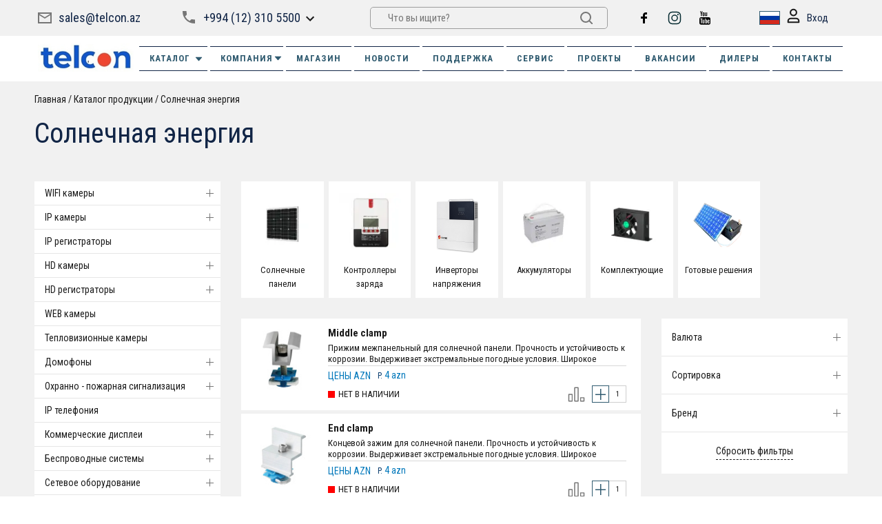

--- FILE ---
content_type: text/html; charset=UTF-8
request_url: https://dahua.az/catalog/__55/
body_size: 39347
content:
<!DOCTYPE html>
<html lang="ru">
<head>
	<meta http-equiv="Content-Type" content="text/html; charset=UTF-8" />
<meta name="robots" content="index, follow" />
<meta name="keywords" content="солнечная энергия, заказать солнечная энергия, almaq солнечная энергия, солнечная энергия tapmaq, купить солнечная энергия, приобрести солнечная энергия, заказать в Баку солнечная энергия, заказать в Азербайджане солнечная энергия, солнечная энергия от дистрибьютора" />
<meta name="description" content="Интернет магазин Telcon MMC, в разделе солнечная энергия представлен огромный выбор оборудования. Мы являемся официальными дистрибьюторами Dahua Technology, ITK, Eldes в Азербайджане." />
<script data-skip-moving="true">(function(w, d) {var v = w.frameCacheVars = {"CACHE_MODE":"HTMLCACHE","storageBlocks":[],"dynamicBlocks":{"FKauiI":"e1dfe8f280b4","LkGdQn":"394fb746a960","3SWgvp":"c652aa13e994","XEVOpk":"a9e45288e2c6","g8taYv":"96e8e61b4a30","rIpOz9":"7ab92c750d32","T0kNhm":"0eb2fa0b5b6d"},"AUTO_UPDATE":true,"AUTO_UPDATE_TTL":120,"version":2};var inv = false;if (v.AUTO_UPDATE === false){if (v.AUTO_UPDATE_TTL && v.AUTO_UPDATE_TTL > 0){var lm = Date.parse(d.lastModified);if (!isNaN(lm)){var td = new Date().getTime();if ((lm + v.AUTO_UPDATE_TTL * 1000) >= td){w.frameRequestStart = false;w.preventAutoUpdate = true;return;}inv = true;}}else{w.frameRequestStart = false;w.preventAutoUpdate = true;return;}}var r = w.XMLHttpRequest ? new XMLHttpRequest() : (w.ActiveXObject ? new w.ActiveXObject("Microsoft.XMLHTTP") : null);if (!r) { return; }w.frameRequestStart = true;var m = v.CACHE_MODE; var l = w.location; var x = new Date().getTime();var q = "?bxrand=" + x + (l.search.length > 0 ? "&" + l.search.substring(1) : "");var u = l.protocol + "//" + l.host + l.pathname + q;r.open("GET", u, true);r.setRequestHeader("BX-ACTION-TYPE", "get_dynamic");r.setRequestHeader("X-Bitrix-Composite", "get_dynamic");r.setRequestHeader("BX-CACHE-MODE", m);r.setRequestHeader("BX-CACHE-BLOCKS", v.dynamicBlocks ? JSON.stringify(v.dynamicBlocks) : "");if (inv){r.setRequestHeader("BX-INVALIDATE-CACHE", "Y");}try { r.setRequestHeader("BX-REF", d.referrer || "");} catch(e) {}if (m === "APPCACHE"){r.setRequestHeader("BX-APPCACHE-PARAMS", JSON.stringify(v.PARAMS));r.setRequestHeader("BX-APPCACHE-URL", v.PAGE_URL ? v.PAGE_URL : "");}r.onreadystatechange = function() {if (r.readyState != 4) { return; }var a = r.getResponseHeader("BX-RAND");var b = w.BX && w.BX.frameCache ? w.BX.frameCache : false;if (a != x || !((r.status >= 200 && r.status < 300) || r.status === 304 || r.status === 1223 || r.status === 0)){var f = {error:true, reason:a!=x?"bad_rand":"bad_status", url:u, xhr:r, status:r.status};if (w.BX && w.BX.ready && b){BX.ready(function() {setTimeout(function(){BX.onCustomEvent("onFrameDataRequestFail", [f]);}, 0);});}w.frameRequestFail = f;return;}if (b){b.onFrameDataReceived(r.responseText);if (!w.frameUpdateInvoked){b.update(false);}w.frameUpdateInvoked = true;}else{w.frameDataString = r.responseText;}};r.send();var p = w.performance;if (p && p.addEventListener && p.getEntries && p.setResourceTimingBufferSize){var e = 'resourcetimingbufferfull';var h = function() {if (w.BX && w.BX.frameCache && w.BX.frameCache.frameDataInserted){p.removeEventListener(e, h);}else {p.setResourceTimingBufferSize(p.getEntries().length + 50);}};p.addEventListener(e, h);}})(window, document);</script>
<script data-skip-moving="true">(function(w, d, n) {var cl = "bx-core";var ht = d.documentElement;var htc = ht ? ht.className : undefined;if (htc === undefined || htc.indexOf(cl) !== -1){return;}var ua = n.userAgent;if (/(iPad;)|(iPhone;)/i.test(ua)){cl += " bx-ios";}else if (/Windows/i.test(ua)){cl += ' bx-win';}else if (/Macintosh/i.test(ua)){cl += " bx-mac";}else if (/Linux/i.test(ua) && !/Android/i.test(ua)){cl += " bx-linux";}else if (/Android/i.test(ua)){cl += " bx-android";}cl += (/(ipad|iphone|android|mobile|touch)/i.test(ua) ? " bx-touch" : " bx-no-touch");cl += w.devicePixelRatio && w.devicePixelRatio >= 2? " bx-retina": " bx-no-retina";if (/AppleWebKit/.test(ua)){cl += " bx-chrome";}else if (/Opera/.test(ua)){cl += " bx-opera";}else if (/Firefox/.test(ua)){cl += " bx-firefox";}ht.className = htc ? htc + " " + cl : cl;})(window, document, navigator);</script>


<link href="/bitrix/js/ui/design-tokens/dist/ui.design-tokens.css?173226618126358" type="text/css"  rel="stylesheet" />
<link href="/bitrix/js/ui/fonts/opensans/ui.font.opensans.css?16812121172555" type="text/css"  rel="stylesheet" />
<link href="/bitrix/js/main/popup/dist/main.popup.bundle.css?174088480029852" type="text/css"  rel="stylesheet" />
<link href="/bitrix/cache/css/s1/new/page_9c6594d76d6ffb4f7231e59eb7058fc4/page_9c6594d76d6ffb4f7231e59eb7058fc4_v1.css?174902732936859" type="text/css"  rel="stylesheet" />
<link href="/bitrix/cache/css/s1/new/template_bc48066c743cc0ecc6c04a9263e079c4/template_bc48066c743cc0ecc6c04a9263e079c4_v1.css?1749027183206278" type="text/css"  data-template-style="true" rel="stylesheet" />







<!-- dev2fun module opengraph -->
<meta property="og:title" content="Солнечная энергия"/>
<meta property="og:description" content="Интернет магазин Telcon MMC, в разделе солнечная энергия представлен огромный выбор оборудования. Мы являемся официальными дистрибьюторами Dahua Technology, ITK..."/>
<meta property="og:url" content="https://dahua.az/catalog/__55/"/>
<meta property="og:type" content="website"/>
<meta property="og:site_name" content="camera.az"/>
<meta property="og:image" content="https://dahua.az/upload/iblock/826/iniokysgaphplwpwhwnhshrfx366e4it/sunenergysolar.png"/>
<meta property="og:image:type" content="image/png"/>
<meta property="og:image:width" content="510"/>
<meta property="og:image:height" content="510"/>
<!-- /dev2fun module opengraph -->



	<title>Солнечная энергия</title>
	<meta name="description" content="">
	<meta http-equiv="X-UA-Compatible" content="IE=edge">
	<meta name="viewport" content="width=device-width, initial-scale=1, maximum-scale=1">

	<link rel="shortcut icon" href="/favicon.ico" type="image/x-icon">

	    <link rel="canonical" href="https://camera.az/catalog/__55/"/>
	<link rel="preconnect" href="https://fonts.googleapis.com">
	<link rel="preconnect" href="https://fonts.gstatic.com" crossorigin>
	<link href="https://fonts.googleapis.com/css2?family=Roboto+Condensed:wght@300;400;700&display=swap" rel="stylesheet">
	
	<script  data-skip-moving="true">
	const googleTranslateConfig = {
		lang: "ru",
		langFirstVisit: '',
		domain: "dahua.az"
	};
	</script>

				<!-- Google Tag Manager -->
<!-- End Google Tag Manager -->

<!-- Yandex.Metrika counter -->
<noscript><div><img src="https://mc.yandex.ru/watch/96404065" style="position:absolute; left:-9999px;" alt="" /></div></noscript>
<!-- /Yandex.Metrika counter --> 

<!-- Google tag (gtag.js) -->    

<!-- Google tag (gtag.js) -->
<link rel="alternate" hreflang="ru-AZ" href="https://dahua.az/catalog/__55/" />
<link rel="alternate" hreflang="az-AZ" href="https://dahua.az/az/catalog/__55/" />
</head>

<body data-img-webp="true">

<!-- Google Tag Manager (noscript) -->
<noscript><iframe src="https://www.googletagmanager.com/ns.html?id=GTM-MHM9GHFC"
height="0" width="0" style="display:none;visibility:hidden"></iframe></noscript>
<!-- End Google Tag Manager (noscript) -->


  <div class="main-container">
    <div class="right-float">


<div class="basket_header_js">
<div id="bxdynamic_FKauiI_start" style="display:none"></div>
<a href="#basket" class="icon popup-btn" style="display:none;">
	<div class="icon-inner">
	  <div class="count">0</div>
	  <svg width="20" height="20" viewBox="0 0 20 20" fill="none" xmlns="http://www.w3.org/2000/svg">
		<path
		  d="M1 0C0.447715 0 0 0.447715 0 1C0 1.55228 0.447715 2 1 2L1 0ZM3.5 1L4.47014 0.757464C4.35885 0.312297 3.95887 0 3.5 0V1ZM17 15C17.5523 15 18 14.5523 18 14C18 13.4477 17.5523 13 17 13V15ZM19 3L19.9701 3.24254C20.0448 2.94379 19.9777 2.6273 19.7882 2.38459C19.5987 2.14187 19.3079 2 19 2V3ZM17 11V12C17.4589 12 17.8589 11.6877 17.9701 11.2425L17 11ZM1 2H3.5V0H1L1 2ZM2.52986 1.24254L3.02986 3.24254L4.97014 2.75746L4.47014 0.757464L2.52986 1.24254ZM3.02986 3.24254L5.02986 11.2425L6.97014 10.7575L4.97014 2.75746L3.02986 3.24254ZM6 10H5.5V12H6V10ZM5.5 15H17V13H5.5V15ZM3 12.5C3 13.8807 4.11929 15 5.5 15V13C5.22386 13 5 12.7761 5 12.5H3ZM5.5 10C4.11929 10 3 11.1193 3 12.5H5C5 12.2239 5.22386 12 5.5 12V10ZM4 4H19V2H4V4ZM18.0299 2.75746L16.0299 10.7575L17.9701 11.2425L19.9701 3.24254L18.0299 2.75746ZM17 10H6V12H17V10ZM16 18V20C17.1046 20 18 19.1046 18 18H16ZM16 18H14C14 19.1046 14.8954 20 16 20V18ZM16 18V16C14.8954 16 14 16.8954 14 18H16ZM16 18H18C18 16.8954 17.1046 16 16 16V18ZM6 18V20C7.10457 20 8 19.1046 8 18H6ZM6 18H4C4 19.1046 4.89543 20 6 20V18ZM6 18V16C4.89543 16 4 16.8954 4 18H6ZM6 18H8C8 16.8954 7.10457 16 6 16V18Z"
		  fill="#1A1A1A" />
	  </svg>
	</div>
  </a>

<div id="bxdynamic_FKauiI_end" style="display:none"></div></div>
		<a href="/catalog/compare/" class="icon compare_list" style="display:none;">
									<div class="icon-inner">
			  <div class="count count_compare">0</div>
			  <svg width="22" height="20" viewBox="0 0 22 20" fill="none" xmlns="http://www.w3.org/2000/svg">
				<rect x="0.999512" y="10" width="4.44446" height="9.00015" stroke="#1A1A1A" stroke-width="2"
				  stroke-linecap="round" stroke-linejoin="round" />
				<rect x="8.77686" y="0.999847" width="4.44446" height="18.0003" stroke="#1A1A1A" stroke-width="2"
				  stroke-linecap="round" stroke-linejoin="round" />
				<rect x="16.5557" y="14.5001" width="4.44446" height="4.50007" stroke="#1A1A1A" stroke-width="2"
				  stroke-linecap="round" stroke-linejoin="round" />
			  </svg>
			</div>
		</a>

		    </div>
    <a href="" class="to-top">
      <svg width="16" height="21" viewBox="0 0 16 21" fill="none" xmlns="http://www.w3.org/2000/svg">
        <path
          d="M8.70711 0.292892C8.31658 -0.0976315 7.68342 -0.0976314 7.29289 0.292892L0.928932 6.65685C0.538407 7.04738 0.538407 7.68054 0.928932 8.07107C1.31946 8.46159 1.95262 8.46159 2.34315 8.07107L8 2.41421L13.6569 8.07107C14.0474 8.46159 14.6805 8.46159 15.0711 8.07107C15.4616 7.68054 15.4616 7.04738 15.0711 6.65685L8.70711 0.292892ZM9 21L9 1L7 1L7 21L9 21Z"
          fill="#1A1A1A" />
      </svg>
    </a>
	

    <header class="main-header">
      <div class="wrapper wrapper-top">
        <div class="inner">

          <div class="left-block left-block-mob">
            <a href="#" class="toggle-mnu"><span></span></a>
			<a href="http://camera.az"><img width="150" alt="TelconNewLogo.jpg" src="/upload/medialibrary/480/374e1w3sahuy60lyed85zvmtyixmgrsx/TelconNewLogo.jpg" height="42" title="TelconNewLogo.jpg"></a><br>
          </div>


<div class="email-block-header">
<a href="mailto:sales@telcon.az" class="mail">sales@telcon.az</a>
</div>


						<div class="phone-block phone-block-header">
				<a href="tel:+994 (12) 310 5500" class="phone-trigger">+994 (12) 310 5500</a>
								<div class="phone-info">
											<a href="tel:+994 (99) 310 5500" class="phone">+994 (99) 310 5500</a><br>
											<a href="tel:+994 (99) 310 5500" class="phone">+994 (99) 310 5500</a> (WhatsApp)<br>
											<a href="tel:+994 (55) 900 8274" class="phone">+994 (55) 900 8274</a> (Сервис)<br>
											<a href="tel:+994 (55) 900 8272" class="phone">+994 (55) 900 8272</a> (Склад)<br>
									</div>
							</div>
			

			<div class="search-block">
			<form class="search-block__form" action="/search/">
		<input type="text" name="q" class="search-block__input" placeholder="Что вы ищите?" />
		<input name="s" type="submit" class="search-block__btn">
	</form>
			</div>



<div class="social-info-header">
 <a href="https://www.facebook.com/profile.php?id=61578851493878" target="_blank" class="social_h soc_facebook"><img src="/bitrix/templates/new/img/facebook.svg"></a> <a href="https://www.instagram.com/telcon.llc/" target="_blank" class="social_h soc_instagram"><img src="/bitrix/templates/new/img/instagram.svg"></a> <a href="https://www.youtube.com/user/00293694" target="_blank" class="social_h soc_youtube"><img src="/bitrix/templates/new/img/youtube.svg"></a><br>
</div>
 <br>


          <div class="right-info">
            <div class="lang-block">


							<div class="current_languige_language">
<img src="/bitrix/templates/new/google/images/lang/ru.webp?1681110280" alt="ru" >
	</div>
			<div class="language">
			<a href=""><img src="/bitrix/templates/new/google/images/lang/ru.webp?1681110280" alt="ru" class="language__img"></a>
			<a href="/az/catalog/__55/"><img src="/bitrix/templates/new/google/images/lang/az.webp?1681110280" alt="az" class="language__img"></a>
		</div>

            </div>
            <a href="" class="search-mobile">
              <div class="icon">
                <svg width="20" height="20" viewBox="0 0 20 20" fill="none" xmlns="http://www.w3.org/2000/svg">
                  <path
                    d="M13.7071 12.2929C13.3166 11.9024 12.6834 11.9024 12.2929 12.2929C11.9024 12.6834 11.9024 13.3166 12.2929 13.7071L13.7071 12.2929ZM18.2929 19.7071C18.6834 20.0976 19.3166 20.0976 19.7071 19.7071C20.0976 19.3166 20.0976 18.6834 19.7071 18.2929L18.2929 19.7071ZM8 14C4.68629 14 2 11.3137 2 8H0C0 12.4183 3.58172 16 8 16V14ZM14 8C14 11.3137 11.3137 14 8 14V16C12.4183 16 16 12.4183 16 8H14ZM8 2C11.3137 2 14 4.68629 14 8H16C16 3.58172 12.4183 0 8 0V2ZM8 0C3.58172 0 0 3.58172 0 8H2C2 4.68629 4.68629 2 8 2V0ZM12.2929 13.7071L18.2929 19.7071L19.7071 18.2929L13.7071 12.2929L12.2929 13.7071Z"
                    fill="#1a1a1a" />
                </svg>
              </div>
              <div class="icon-close">
                <svg width="14" height="14" viewBox="0 0 14 14" fill="none" xmlns="http://www.w3.org/2000/svg">
                  <path
                    d="M14 1.41L12.59 0L7 5.59L1.41 0L0 1.41L5.59 7L0 12.59L1.41 14L7 8.41L12.59 14L14 12.59L8.41 7L14 1.41Z"
                    fill="#D60D16" />
                </svg>
              </div>
            </a>


			            <a href="#login" class="login-link popup-btn">
              <div class="icon">
                <svg width="19" height="22" viewBox="0 0 19 22" fill="none" xmlns="http://www.w3.org/2000/svg">
                  <path fill-rule="evenodd" clip-rule="evenodd"
                    d="M6.07202 6.10391C6.07202 4.26745 7.59083 2.75 9.5001 2.75C11.4094 2.75 12.9282 4.26745 12.9282 6.10391C12.9282 7.94037 11.4094 9.45783 9.5001 9.45783C7.59083 9.45783 6.07202 7.94037 6.07202 6.10391ZM9.5001 0.75C6.51824 0.75 4.07202 3.13117 4.07202 6.10391C4.07202 9.07666 6.51824 11.4578 9.5001 11.4578C12.482 11.4578 14.9282 9.07666 14.9282 6.10391C14.9282 3.13117 12.482 0.75 9.5001 0.75ZM2.75098 18.44C2.75098 16.9805 3.92199 15.8117 5.34879 15.8117H13.6514C15.0782 15.8117 16.2492 16.9805 16.2492 18.44V19.2541H2.75098V18.44ZM5.34879 13.8117C2.80156 13.8117 0.750977 15.8919 0.750977 18.44V20.2541C0.750977 20.8064 1.19869 21.2541 1.75098 21.2541H17.2492C17.8015 21.2541 18.2492 20.8064 18.2492 20.2541V18.44C18.2492 15.8919 16.1987 13.8117 13.6514 13.8117H5.34879Z"
                    fill="#1A1A1A" />
                </svg>
              </div>
              Вход            </a>
			

            <a href="/catalog/compare/" class="compare-mobile">
              <div class="icon-inner">
				  <div class="count c_m_c">0</div>
                <svg width="22" height="20" viewBox="0 0 22 20" fill="none" xmlns="http://www.w3.org/2000/svg">
                  <rect x="0.999512" y="10" width="4.44446" height="9.00015" stroke="#1A1A1A" stroke-width="2"
                    stroke-linecap="round" stroke-linejoin="round" />
                  <rect x="8.77686" y="0.999847" width="4.44446" height="18.0003" stroke="#1A1A1A" stroke-width="2"
                    stroke-linecap="round" stroke-linejoin="round" />
                  <rect x="16.5557" y="14.5001" width="4.44446" height="4.50007" stroke="#1A1A1A" stroke-width="2"
                    stroke-linecap="round" stroke-linejoin="round" />
                </svg>
              </div>
            </a>
            <a href="#basket" class="basket-mobile popup-btn">
              <div class="icon-inner">
                <div class="count" style="display:none;"></div>
                <svg width="20" height="20" viewBox="0 0 20 20" fill="none" xmlns="http://www.w3.org/2000/svg">
                  <path
                    d="M1 0C0.447715 0 0 0.447715 0 1C0 1.55228 0.447715 2 1 2L1 0ZM3.5 1L4.47014 0.757464C4.35885 0.312297 3.95887 0 3.5 0V1ZM17 15C17.5523 15 18 14.5523 18 14C18 13.4477 17.5523 13 17 13V15ZM19 3L19.9701 3.24254C20.0448 2.94379 19.9777 2.6273 19.7882 2.38459C19.5987 2.14187 19.3079 2 19 2V3ZM17 11V12C17.4589 12 17.8589 11.6877 17.9701 11.2425L17 11ZM1 2H3.5V0H1L1 2ZM2.52986 1.24254L3.02986 3.24254L4.97014 2.75746L4.47014 0.757464L2.52986 1.24254ZM3.02986 3.24254L5.02986 11.2425L6.97014 10.7575L4.97014 2.75746L3.02986 3.24254ZM6 10H5.5V12H6V10ZM5.5 15H17V13H5.5V15ZM3 12.5C3 13.8807 4.11929 15 5.5 15V13C5.22386 13 5 12.7761 5 12.5H3ZM5.5 10C4.11929 10 3 11.1193 3 12.5H5C5 12.2239 5.22386 12 5.5 12V10ZM4 4H19V2H4V4ZM18.0299 2.75746L16.0299 10.7575L17.9701 11.2425L19.9701 3.24254L18.0299 2.75746ZM17 10H6V12H17V10ZM16 18V20C17.1046 20 18 19.1046 18 18H16ZM16 18H14C14 19.1046 14.8954 20 16 20V18ZM16 18V16C14.8954 16 14 16.8954 14 18H16ZM16 18H18C18 16.8954 17.1046 16 16 16V18ZM6 18V20C7.10457 20 8 19.1046 8 18H6ZM6 18H4C4 19.1046 4.89543 20 6 20V18ZM6 18V16C4.89543 16 4 16.8954 4 18H6ZM6 18H8C8 16.8954 7.10457 16 6 16V18Z"
                    fill="#1A1A1A" />
                </svg>
              </div>
            </a>
          </div>
        </div>
      </div>
      <nav class="main-nav">
        <div class="wrapper wrapper-top">






          <div class="main-nav__inner">
           <div class="top-nav">
              <div class="lang-block">

				                </div>
            </div>
<div class="left-block">
	<a href="http://camera.az"><img width="150" alt="TelconNewLogo.jpg" src="/upload/medialibrary/480/374e1w3sahuy60lyed85zvmtyixmgrsx/TelconNewLogo.jpg" height="42" title="TelconNewLogo.jpg"></a><br></div>
			  <div class="m-list">


<a href="javascript:void(0)" class="catalog-btn">

  <div class="icon">
	<svg width="18" height="18" viewBox="0 0 18 18" fill="none" xmlns="http://www.w3.org/2000/svg">
	  <path
		d="M0 0V8H8V0H0ZM6 6H2V2H6V6ZM0 10V18H8V10H0ZM6 16H2V12H6V16ZM10 0V8H18V0H10ZM16 6H12V2H16V6ZM10 10V18H18V10H10ZM16 16H12V12H16V16Z"
		fill="white" />
	</svg>
  </div>
Каталог<svg height="512px" id="Layer_1" style="enable-background:new 0 0 512 512;" version="1.1" viewBox="0 0 512 512" width="512px" xml:space="preserve" xmlns="http://www.w3.org/2000/svg" xmlns:xlink="http://www.w3.org/1999/xlink"><path d="M98.9,184.7l1.8,2.1l136,156.5c4.6,5.3,11.5,8.6,19.2,8.6c7.7,0,14.6-3.4,19.2-8.6L411,187.1l2.3-2.6  c1.7-2.5,2.7-5.5,2.7-8.7c0-8.7-7.4-15.8-16.6-15.8v0H112.6v0c-9.2,0-16.6,7.1-16.6,15.8C96,179.1,97.1,182.2,98.9,184.7z"/></svg>
	</a>
<div class="back-catalog">
  <strong>В каталог</strong>
  <span class="lvl1"></span>
  <span class="lvl2"></span>
</div>
<div class="catalog-block header-catalog-block">
  <div class="catalog-block__wrapper">
	<ul class="catalog-block__list">
<li class="catalog-block__item dropdown">
	<a href="/catalog/imou/" class="catalog-block__link">
		WIFI камеры(71)
					<span class="icon"><svg width="8" height="12" viewBox="0 0 8 12" fill="none" xmlns="http://www.w3.org/2000/svg"><path d="M0.589843 1.41L5.16984 6L0.589844 10.59L1.99984 12L7.99984 6L1.99984 -6.16331e-08L0.589843 1.41Z" fill="#767676" /></svg></span>
			</a>
		<ul class="submenu">
				<li class="submenu__item ">
			<a href="/catalog/smart_wifi_kamery_/" class="submenu__link">
                WiFI камеры IMOU(43)
                            </a>
					</li>
				<li class="submenu__item ">
			<a href="/catalog/smart_ustroystvo_dlya_kamer/" class="submenu__link">
                Смарт-устройство IMOU(20)
                            </a>
					</li>
				<li class="submenu__item ">
			<a href="/catalog/imou_cloud_sd/" class="submenu__link">
                 IMOU cloud & SD(8)
                            </a>
					</li>
			</ul>
	</li>
<li class="catalog-block__item dropdown">
	<a href="/catalog/ip__1/" class="catalog-block__link">
		IP камеры(145)
					<span class="icon"><svg width="8" height="12" viewBox="0 0 8 12" fill="none" xmlns="http://www.w3.org/2000/svg"><path d="M0.589843 1.41L5.16984 6L0.589844 10.59L1.99984 12L7.99984 6L1.99984 -6.16331e-08L0.589843 1.41Z" fill="#767676" /></svg></span>
			</a>
		<ul class="submenu">
				<li class="submenu__item ">
			<a href="/catalog/ip_2mpx/" class="submenu__link">
                IP 2 mpx(45)
                            </a>
					</li>
				<li class="submenu__item ">
			<a href="/catalog/ip_3mpx/" class="submenu__link">
                IP 3 mpx(2)
                            </a>
					</li>
				<li class="submenu__item ">
			<a href="/catalog/ip_4mpx/" class="submenu__link">
                IP 4 mpx(66)
                            </a>
					</li>
				<li class="submenu__item ">
			<a href="/catalog/ip_5mpx/" class="submenu__link">
                IP 6 mpx(9)
                            </a>
					</li>
				<li class="submenu__item ">
			<a href="/catalog/ip_12mpx/" class="submenu__link">
                IP 12 mpx(2)
                            </a>
					</li>
				<li class="submenu__item ">
			<a href="/catalog/ip_speed_dome/" class="submenu__link">
                IP Speed Dome(21)
                            </a>
					</li>
			</ul>
	</li>
<li class="catalog-block__item ">
	<a href="/catalog/_/" class="catalog-block__link">
		IP регистраторы(64)
			</a>
	</li>
<li class="catalog-block__item dropdown">
	<a href="/catalog/hd_cvi_/" class="catalog-block__link">
		HD камеры(73)
					<span class="icon"><svg width="8" height="12" viewBox="0 0 8 12" fill="none" xmlns="http://www.w3.org/2000/svg"><path d="M0.589843 1.41L5.16984 6L0.589844 10.59L1.99984 12L7.99984 6L1.99984 -6.16331e-08L0.589843 1.41Z" fill="#767676" /></svg></span>
			</a>
		<ul class="submenu">
				<li class="submenu__item ">
			<a href="/catalog/hd_cvi_1_mpx/" class="submenu__link">
                HD 1 mpx(2)
                            </a>
					</li>
				<li class="submenu__item ">
			<a href="/catalog/hd_cvi_2_mpx/" class="submenu__link">
                HD 2 mpx(47)
                            </a>
					</li>
				<li class="submenu__item ">
			<a href="/catalog/hd_cvi_2_4_mpx/" class="submenu__link">
                HD 2.4 mpx(3)
                            </a>
					</li>
				<li class="submenu__item ">
			<a href="/catalog/hd_cvi_4_mpx/" class="submenu__link">
                HD 5 mpx(15)
                            </a>
					</li>
				<li class="submenu__item ">
			<a href="/catalog/hd_cvi_speed_dome/" class="submenu__link">
                HD Speed Dome(6)
                            </a>
					</li>
			</ul>
	</li>
<li class="catalog-block__item dropdown">
	<a href="/catalog/hd_cvi__1/" class="catalog-block__link">
		HD регистраторы(39)
					<span class="icon"><svg width="8" height="12" viewBox="0 0 8 12" fill="none" xmlns="http://www.w3.org/2000/svg"><path d="M0.589843 1.41L5.16984 6L0.589844 10.59L1.99984 12L7.99984 6L1.99984 -6.16331e-08L0.589843 1.41Z" fill="#767676" /></svg></span>
			</a>
		<ul class="submenu">
				<li class="submenu__item ">
			<a href="/catalog/hdcvr_4_/" class="submenu__link">
                HD 4 канала(10)
                            </a>
					</li>
				<li class="submenu__item ">
			<a href="/catalog/hdcvr_8_/" class="submenu__link">
                HD 8 каналов(11)
                            </a>
					</li>
				<li class="submenu__item ">
			<a href="/catalog/hdcvr_16_/" class="submenu__link">
                HD 16 каналов(13)
                            </a>
					</li>
				<li class="submenu__item ">
			<a href="/catalog/hdcvr_32_/" class="submenu__link">
                HD 32 канала(5)
                            </a>
					</li>
			</ul>
	</li>
<li class="catalog-block__item ">
	<a href="/catalog/web_/" class="catalog-block__link">
		WEB камеры(3)
			</a>
	</li>
<li class="catalog-block__item ">
	<a href="/catalog/__12/" class="catalog-block__link">
		Тепловизионные камеры(1)
			</a>
	</li>
<li class="catalog-block__item dropdown">
	<a href="/catalog/ip_/" class="catalog-block__link">
		Домофоны(94)
					<span class="icon"><svg width="8" height="12" viewBox="0 0 8 12" fill="none" xmlns="http://www.w3.org/2000/svg"><path d="M0.589843 1.41L5.16984 6L0.589844 10.59L1.99984 12L7.99984 6L1.99984 -6.16331e-08L0.589843 1.41Z" fill="#767676" /></svg></span>
			</a>
		<ul class="submenu">
				<li class="submenu__item dropdown">
			<a href="/catalog/_ip__2/" class="submenu__link">
                Стандартные IP домофоны(47)
                                    <span class="icon"><svg width="8" height="12" viewBox="0 0 8 12" fill="none" xmlns="http://www.w3.org/2000/svg"><path d="M0.589843 1.41L5.16984 6L0.589844 10.59L1.99984 12L7.99984 6L1.99984 -6.16331e-08L0.589843 1.41Z" fill="#767676" /></svg></span>
                            </a>
						<ul class="submenu2">
								<li class="submenu__item3 ">
					<a href="/catalog/ip_bloki_vyzova/">IP Блоки вызова(20)
                </a>

					
				</li>
								<li class="submenu__item3 ">
					<a href="/catalog/ip_monitory_domofona/">IP Мониторы домофона(25)
                </a>

					
				</li>
								<li class="submenu__item3 ">
					<a href="/catalog/ip_komplekty_domofona/">IP Комплекты домофона(2)
                </a>

					
				</li>
							</ul>
					</li>
				<li class="submenu__item ">
			<a href="/catalog/__71/" class="submenu__link">
                Аналоговые домофоны(9)
                            </a>
					</li>
				<li class="submenu__item ">
			<a href="/catalog/_ip__1/" class="submenu__link">
                Модульные IP домофоны(14)
                            </a>
					</li>
				<li class="submenu__item ">
			<a href="/catalog/_ip_/" class="submenu__link">
                Двухпроводные IP домофоны(4)
                            </a>
					</li>
				<li class="submenu__item ">
			<a href="/catalog/__9/" class="submenu__link">
                Аксессуары домофонов(21)
                            </a>
					</li>
			</ul>
	</li>
<li class="catalog-block__item dropdown">
	<a href="/catalog/gsm_/" class="catalog-block__link">
		Охранно - пожарная сигнализация(173)
					<span class="icon"><svg width="8" height="12" viewBox="0 0 8 12" fill="none" xmlns="http://www.w3.org/2000/svg"><path d="M0.589843 1.41L5.16984 6L0.589844 10.59L1.99984 12L7.99984 6L1.99984 -6.16331e-08L0.589843 1.41Z" fill="#767676" /></svg></span>
			</a>
		<ul class="submenu">
				<li class="submenu__item dropdown">
			<a href="/catalog/__13/" class="submenu__link">
                Охранная сигнализация(87)
                                    <span class="icon"><svg width="8" height="12" viewBox="0 0 8 12" fill="none" xmlns="http://www.w3.org/2000/svg"><path d="M0.589843 1.41L5.16984 6L0.589844 10.59L1.99984 12L7.99984 6L1.99984 -6.16331e-08L0.589843 1.41Z" fill="#767676" /></svg></span>
                            </a>
						<ul class="submenu2">
								<li class="submenu__item3 ">
					<a href="/catalog/okhrannye_paneli/">Охранные панели(10)
                </a>

					
				</li>
								<li class="submenu__item3 ">
					<a href="/catalog/__35/">Датчики и Извещатели ОС(28)
                </a>

					
				</li>
								<li class="submenu__item3 ">
					<a href="/catalog/__43/">Клавиатуры(7)
                </a>

					
				</li>
								<li class="submenu__item3 ">
					<a href="/catalog/knopki_i_brelki/">Кнопки и брелки(8)
                </a>

					
				</li>
								<li class="submenu__item3 ">
					<a href="/catalog/__42/">Сирены для ОС(7)
                </a>

					
				</li>
								<li class="submenu__item3 ">
					<a href="/catalog/moduli_i_aksessuary_os/">Модули и аксессуары ОС(24)
                </a>

					
				</li>
								<li class="submenu__item3 ">
					<a href="/catalog/gotovye_resheniya_os/">Готовые решения ОС(3)
                </a>

					
				</li>
							</ul>
					</li>
				<li class="submenu__item dropdown">
			<a href="/catalog/pozharnaya_signalizatsiya/" class="submenu__link">
                Пожарная сигнализация(54)
                                    <span class="icon"><svg width="8" height="12" viewBox="0 0 8 12" fill="none" xmlns="http://www.w3.org/2000/svg"><path d="M0.589843 1.41L5.16984 6L0.589844 10.59L1.99984 12L7.99984 6L1.99984 -6.16331e-08L0.589843 1.41Z" fill="#767676" /></svg></span>
                            </a>
						<ul class="submenu2">
								<li class="submenu__item3 dropdown">
					<a href="/catalog/adresnaya_pozharnaya_signalizatsiya_aps/">Адресная  пожарная сигнализация АПС(28)
                                    <span class="icon"><svg width="8" height="12" viewBox="0 0 8 12" fill="none" xmlns="http://www.w3.org/2000/svg"><path d="M0.589843 1.41L5.16984 6L0.589844 10.59L1.99984 12L7.99984 6L1.99984 -6.16331e-08L0.589843 1.41Z" fill="#767676" /></svg></span>
                </a>

										<ul class="four">
												<li><a href="/catalog/adresnye_paneli_aps/">Адресные Панели АПС</a></li>
												<li><a href="/catalog/datchiki_i_izveshchateli_aps/">Датчики и Извещатели АПС</a></li>
												<li><a href="/catalog/dopolnitelnye_ustroystva_aps/">Дополнительные устройства АПС</a></li>
												<li><a href="/catalog/moduli_i_aksessuary_aps/">Модули и аксессуары АПС</a></li>
											</ul>
					
				</li>
								<li class="submenu__item3 dropdown">
					<a href="/catalog/analogovaya_pozharnaya_signalizatsiya/">Аналоговая пожарная сигнализация(31)
                                    <span class="icon"><svg width="8" height="12" viewBox="0 0 8 12" fill="none" xmlns="http://www.w3.org/2000/svg"><path d="M0.589843 1.41L5.16984 6L0.589844 10.59L1.99984 12L7.99984 6L1.99984 -6.16331e-08L0.589843 1.41Z" fill="#767676" /></svg></span>
                </a>

										<ul class="four">
												<li><a href="/catalog/analogovye_paneli_ps/">Аналоговые Панели ПС</a></li>
												<li><a href="/catalog/datchiki_i_izveshchateli_ps/">Датчики и Извещатели ПС</a></li>
												<li><a href="/catalog/moduli_i_aksessuary_ps/">Модули и аксессуары ПС</a></li>
											</ul>
					
				</li>
							</ul>
					</li>
				<li class="submenu__item dropdown">
			<a href="/catalog/avtonomnye_besprovodnye_signalizatsii/" class="submenu__link">
                Автономные беспроводные сигнализации(32)
                                    <span class="icon"><svg width="8" height="12" viewBox="0 0 8 12" fill="none" xmlns="http://www.w3.org/2000/svg"><path d="M0.589843 1.41L5.16984 6L0.589844 10.59L1.99984 12L7.99984 6L1.99984 -6.16331e-08L0.589843 1.41Z" fill="#767676" /></svg></span>
                            </a>
						<ul class="submenu2">
								<li class="submenu__item3 ">
					<a href="/catalog/avtonomnye_gazovye_izveshchateli/">Автономные газовые извещатели(11)
                </a>

					
				</li>
								<li class="submenu__item3 ">
					<a href="/catalog/avtonomnye_dymovye_izveshchateli/">Автономные дымовые извещатели(14)
                </a>

					
				</li>
								<li class="submenu__item3 ">
					<a href="/catalog/avtonomnye_kombinirovannye_izveshchateli/">Автономные комбинированные извещатели(4)
                </a>

					
				</li>
								<li class="submenu__item3 ">
					<a href="/catalog/avtonomnye_teplovye_izveshchateli/">Автономные тепловые извещатели(3)
                </a>

					
				</li>
							</ul>
					</li>
			</ul>
	</li>
<li class="catalog-block__item ">
	<a href="/catalog/ip_telefoniya/" class="catalog-block__link">
		IP телефония(3)
			</a>
	</li>
<li class="catalog-block__item dropdown">
	<a href="/catalog/__30/" class="catalog-block__link">
		Коммерческие дисплеи(54)
					<span class="icon"><svg width="8" height="12" viewBox="0 0 8 12" fill="none" xmlns="http://www.w3.org/2000/svg"><path d="M0.589843 1.41L5.16984 6L0.589844 10.59L1.99984 12L7.99984 6L1.99984 -6.16331e-08L0.589843 1.41Z" fill="#767676" /></svg></span>
			</a>
		<ul class="submenu">
				<li class="submenu__item ">
			<a href="/catalog/monitory/" class="submenu__link">
                Мониторы(21)
                            </a>
					</li>
				<li class="submenu__item ">
			<a href="/catalog/tsifrovye_vyveski/" class="submenu__link">
                Цифровые вывески(4)
                            </a>
					</li>
				<li class="submenu__item ">
			<a href="/catalog/interaktivnye_displei/" class="submenu__link">
                Интерактивные дисплеи(9)
                            </a>
					</li>
				<li class="submenu__item ">
			<a href="/catalog/kontrollery_displeev/" class="submenu__link">
                Контроллеры дисплеев(11)
                            </a>
					</li>
				<li class="submenu__item ">
			<a href="/catalog/lcd_videosteny/" class="submenu__link">
                LCD видеостены(0)
                            </a>
					</li>
				<li class="submenu__item ">
			<a href="/catalog/aksessuary_dlya_monitorov/" class="submenu__link">
                Аксессуары для мониторов(9)
                            </a>
					</li>
			</ul>
	</li>
<li class="catalog-block__item dropdown">
	<a href="/catalog/__1/" class="catalog-block__link">
		Беспроводные системы(38)
					<span class="icon"><svg width="8" height="12" viewBox="0 0 8 12" fill="none" xmlns="http://www.w3.org/2000/svg"><path d="M0.589843 1.41L5.16984 6L0.589844 10.59L1.99984 12L7.99984 6L1.99984 -6.16331e-08L0.589843 1.41Z" fill="#767676" /></svg></span>
			</a>
		<ul class="submenu">
				<li class="submenu__item ">
			<a href="/catalog/__5/" class="submenu__link">
                Точки доступа(16)
                            </a>
					</li>
				<li class="submenu__item ">
			<a href="/catalog/__6/" class="submenu__link">
                Беспроводные мосты(17)
                            </a>
					</li>
				<li class="submenu__item ">
			<a href="/catalog/__4/" class="submenu__link">
                Аксессуары для беспроводных систем(6)
                            </a>
					</li>
			</ul>
	</li>
<li class="catalog-block__item dropdown">
	<a href="/catalog/__14/" class="catalog-block__link">
		Cетевое оборудование(151)
					<span class="icon"><svg width="8" height="12" viewBox="0 0 8 12" fill="none" xmlns="http://www.w3.org/2000/svg"><path d="M0.589843 1.41L5.16984 6L0.589844 10.59L1.99984 12L7.99984 6L1.99984 -6.16331e-08L0.589843 1.41Z" fill="#767676" /></svg></span>
			</a>
		<ul class="submenu">
				<li class="submenu__item ">
			<a href="/catalog/__7/" class="submenu__link">
                Маршрутизаторы и коммутаторы(23)
                            </a>
					</li>
				<li class="submenu__item ">
			<a href="/catalog/__15/" class="submenu__link">
                Коммутаторы(14)
                            </a>
					</li>
				<li class="submenu__item ">
			<a href="/catalog/__16/" class="submenu__link">
                Коммутаторы с оптическими портами(11)
                            </a>
					</li>
				<li class="submenu__item dropdown">
			<a href="/catalog/poe_/" class="submenu__link">
                PoE коммутаторы(78)
                                    <span class="icon"><svg width="8" height="12" viewBox="0 0 8 12" fill="none" xmlns="http://www.w3.org/2000/svg"><path d="M0.589843 1.41L5.16984 6L0.589844 10.59L1.99984 12L7.99984 6L1.99984 -6.16331e-08L0.589843 1.41Z" fill="#767676" /></svg></span>
                            </a>
						<ul class="submenu2">
								<li class="submenu__item3 ">
					<a href="/catalog/4_poe/">4 PoE(20)
                </a>

					
				</li>
								<li class="submenu__item3 ">
					<a href="/catalog/8_poe/">8 PoE(18)
                </a>

					
				</li>
								<li class="submenu__item3 ">
					<a href="/catalog/16_poe/">16 PoE(14)
                </a>

					
				</li>
								<li class="submenu__item3 ">
					<a href="/catalog/24_poe/">24 PoE(23)
                </a>

					
				</li>
								<li class="submenu__item3 ">
					<a href="/catalog/poe__3/">PoE инжектор(3)
                </a>

					
				</li>
							</ul>
					</li>
				<li class="submenu__item ">
			<a href="/catalog/poe__1/" class="submenu__link">
                PoE коммутаторы пассивные(2)
                            </a>
					</li>
				<li class="submenu__item ">
			<a href="/catalog/sfp_/" class="submenu__link">
                SFP модули(15)
                            </a>
					</li>
				<li class="submenu__item ">
			<a href="/catalog/__17/" class="submenu__link">
                Медиаконвертеры(8)
                            </a>
					</li>
			</ul>
	</li>
<li class="catalog-block__item dropdown">
	<a href="/catalog/__18/" class="catalog-block__link">
		Система контроля и управления доступом(160)
					<span class="icon"><svg width="8" height="12" viewBox="0 0 8 12" fill="none" xmlns="http://www.w3.org/2000/svg"><path d="M0.589843 1.41L5.16984 6L0.589844 10.59L1.99984 12L7.99984 6L1.99984 -6.16331e-08L0.589843 1.41Z" fill="#767676" /></svg></span>
			</a>
		<ul class="submenu">
				<li class="submenu__item ">
			<a href="/catalog/_g_i_/" class="submenu__link">
                Контроллеры(11)
                            </a>
					</li>
				<li class="submenu__item ">
			<a href="/catalog/__10/" class="submenu__link">
                Терминалы(28)
                            </a>
					</li>
				<li class="submenu__item ">
			<a href="/catalog/__39/" class="submenu__link">
                Идентификаторы(5)
                            </a>
					</li>
				<li class="submenu__item ">
			<a href="/catalog/__41/" class="submenu__link">
                Считыватели(19)
                            </a>
					</li>
				<li class="submenu__item ">
			<a href="/catalog/__38/" class="submenu__link">
                Замки(11)
                            </a>
					</li>
				<li class="submenu__item ">
			<a href="/catalog/__40/" class="submenu__link">
                Программаторы(4)
                            </a>
					</li>
				<li class="submenu__item ">
			<a href="/catalog/__31/" class="submenu__link">
                Аксессуары СКУД(24)
                            </a>
					</li>
				<li class="submenu__item ">
			<a href="/catalog/__53/" class="submenu__link">
                Для гостиниц и отелей(7)
                            </a>
					</li>
				<li class="submenu__item ">
			<a href="/catalog/__72/" class="submenu__link">
                Турникеты(14)
                            </a>
					</li>
				<li class="submenu__item dropdown">
			<a href="/catalog/shlagbaumy/" class="submenu__link">
                Шлагбаумы(37)
                                    <span class="icon"><svg width="8" height="12" viewBox="0 0 8 12" fill="none" xmlns="http://www.w3.org/2000/svg"><path d="M0.589843 1.41L5.16984 6L0.589844 10.59L1.99984 12L7.99984 6L1.99984 -6.16331e-08L0.589843 1.41Z" fill="#767676" /></svg></span>
                            </a>
						<ul class="submenu2">
								<li class="submenu__item3 ">
					<a href="/catalog/aksessuary_dlya_shlagbaumov/">Аксессуары для шлагбаумов(26)
                </a>

					
				</li>
								<li class="submenu__item3 ">
					<a href="/catalog/komplekty_shlagbaumov/">Комплекты шлагбаумов(11)
                </a>

					
				</li>
							</ul>
					</li>
			</ul>
	</li>
<li class="catalog-block__item dropdown">
	<a href="/catalog/__2/" class="catalog-block__link">
		Дополнительное оборудование(127)
					<span class="icon"><svg width="8" height="12" viewBox="0 0 8 12" fill="none" xmlns="http://www.w3.org/2000/svg"><path d="M0.589843 1.41L5.16984 6L0.589844 10.59L1.99984 12L7.99984 6L1.99984 -6.16331e-08L0.589843 1.41Z" fill="#767676" /></svg></span>
			</a>
		<ul class="submenu">
				<li class="submenu__item dropdown">
			<a href="/catalog/__3/" class="submenu__link">
                Память HDD, SSD, SD (35)
                                    <span class="icon"><svg width="8" height="12" viewBox="0 0 8 12" fill="none" xmlns="http://www.w3.org/2000/svg"><path d="M0.589843 1.41L5.16984 6L0.589844 10.59L1.99984 12L7.99984 6L1.99984 -6.16331e-08L0.589843 1.41Z" fill="#767676" /></svg></span>
                            </a>
						<ul class="submenu2">
								<li class="submenu__item3 ">
					<a href="/catalog/zhestkie_diski_hdd/">Жесткие диски (HDD)(17)
                </a>

					
				</li>
								<li class="submenu__item3 ">
					<a href="/catalog/_ssd/">Жесткие диски (SSD)(7)
                </a>

					
				</li>
								<li class="submenu__item3 ">
					<a href="/catalog/_sd/">Карты памяти (SD)(11)
                </a>

					
				</li>
							</ul>
					</li>
				<li class="submenu__item ">
			<a href="/catalog/__19/" class="submenu__link">
                Кронштейны(56)
                            </a>
					</li>
				<li class="submenu__item ">
			<a href="/catalog/__20/" class="submenu__link">
                Конвертеры(10)
                            </a>
					</li>
				<li class="submenu__item ">
			<a href="/catalog/__21/" class="submenu__link">
                Кожухи(3)
                            </a>
					</li>
				<li class="submenu__item ">
			<a href="/catalog/__23/" class="submenu__link">
                Объективы(4)
                            </a>
					</li>
				<li class="submenu__item ">
			<a href="/catalog/__25/" class="submenu__link">
                Декодеры(0)
                            </a>
					</li>
				<li class="submenu__item ">
			<a href="/catalog/_nas/" class="submenu__link">
                Сетевые хранилища (NAS)(6)
                            </a>
					</li>
				<li class="submenu__item ">
			<a href="/catalog/__29/" class="submenu__link">
                Удлинители(5)
                            </a>
					</li>
				<li class="submenu__item ">
			<a href="/catalog/__32/" class="submenu__link">
                Микрофоны(3)
                            </a>
					</li>
				<li class="submenu__item ">
			<a href="/catalog/__11/" class="submenu__link">
                Разное(6)
                            </a>
					</li>
			</ul>
	</li>
<li class="catalog-block__item dropdown">
	<a href="/catalog/__37/" class="catalog-block__link">
		Системы для прокладки кабеля(58)
					<span class="icon"><svg width="8" height="12" viewBox="0 0 8 12" fill="none" xmlns="http://www.w3.org/2000/svg"><path d="M0.589843 1.41L5.16984 6L0.589844 10.59L1.99984 12L7.99984 6L1.99984 -6.16331e-08L0.589843 1.41Z" fill="#767676" /></svg></span>
			</a>
		<ul class="submenu">
				<li class="submenu__item ">
			<a href="/catalog/__56/" class="submenu__link">
                Кабель-каналы(7)
                            </a>
					</li>
				<li class="submenu__item ">
			<a href="/catalog/__57/" class="submenu__link">
                Монтажные аксессуары(24)
                            </a>
					</li>
				<li class="submenu__item dropdown">
			<a href="/catalog/__58/" class="submenu__link">
                Трубы пластиковые(19)
                                    <span class="icon"><svg width="8" height="12" viewBox="0 0 8 12" fill="none" xmlns="http://www.w3.org/2000/svg"><path d="M0.589843 1.41L5.16984 6L0.589844 10.59L1.99984 12L7.99984 6L1.99984 -6.16331e-08L0.589843 1.41Z" fill="#767676" /></svg></span>
                            </a>
						<ul class="submenu2">
								<li class="submenu__item3 ">
					<a href="/catalog/__27/">ПВХ негорючий(9)
                </a>

					
				</li>
								<li class="submenu__item3 ">
					<a href="/catalog/__63/">ПНД уличная(10)
                </a>

					
				</li>
							</ul>
					</li>
				<li class="submenu__item ">
			<a href="/catalog/__59/" class="submenu__link">
                Монтажные изделия для пластиковых труб(8)
                            </a>
					</li>
			</ul>
	</li>
<li class="catalog-block__item dropdown">
	<a href="/catalog/__44/" class="catalog-block__link">
		Кабели и Коннекторы(127)
					<span class="icon"><svg width="8" height="12" viewBox="0 0 8 12" fill="none" xmlns="http://www.w3.org/2000/svg"><path d="M0.589843 1.41L5.16984 6L0.589844 10.59L1.99984 12L7.99984 6L1.99984 -6.16331e-08L0.589843 1.41Z" fill="#767676" /></svg></span>
			</a>
		<ul class="submenu">
				<li class="submenu__item dropdown">
			<a href="/catalog/__46/" class="submenu__link">
                Кабели(56)
                                    <span class="icon"><svg width="8" height="12" viewBox="0 0 8 12" fill="none" xmlns="http://www.w3.org/2000/svg"><path d="M0.589843 1.41L5.16984 6L0.589844 10.59L1.99984 12L7.99984 6L1.99984 -6.16331e-08L0.589843 1.41Z" fill="#767676" /></svg></span>
                            </a>
						<ul class="submenu2">
								<li class="submenu__item3 dropdown">
					<a href="/catalog/__47/">Витая пара(26)
                                    <span class="icon"><svg width="8" height="12" viewBox="0 0 8 12" fill="none" xmlns="http://www.w3.org/2000/svg"><path d="M0.589843 1.41L5.16984 6L0.589844 10.59L1.99984 12L7.99984 6L1.99984 -6.16331e-08L0.589843 1.41Z" fill="#767676" /></svg></span>
                </a>

										<ul class="four">
												<li><a href="/catalog/_5_/">КАТ 5Е</a></li>
												<li><a href="/catalog/_6__1/">КАТ 6А</a></li>
											</ul>
					
				</li>
								<li class="submenu__item3 ">
					<a href="/catalog/__48/">Кабели для ОПС(3)
                </a>

					
				</li>
								<li class="submenu__item3 ">
					<a href="/catalog/__49/">Коаксиальный кабель(12)
                </a>

					
				</li>
								<li class="submenu__item3 ">
					<a href="/catalog/__50/">Оптоволоконный кабель(4)
                </a>

					
				</li>
								<li class="submenu__item3 ">
					<a href="/catalog/__51/">Силовые кабели(11)
                </a>

					
				</li>
							</ul>
					</li>
				<li class="submenu__item dropdown">
			<a href="/catalog/__45/" class="submenu__link">
                Патч-кабели(50)
                                    <span class="icon"><svg width="8" height="12" viewBox="0 0 8 12" fill="none" xmlns="http://www.w3.org/2000/svg"><path d="M0.589843 1.41L5.16984 6L0.589844 10.59L1.99984 12L7.99984 6L1.99984 -6.16331e-08L0.589843 1.41Z" fill="#767676" /></svg></span>
                            </a>
						<ul class="submenu2">
								<li class="submenu__item3 ">
					<a href="/catalog/_5e/">КАТ.5E(22)
                </a>

					
				</li>
								<li class="submenu__item3 ">
					<a href="/catalog/_6_/">КАТ.6А(8)
                </a>

					
				</li>
								<li class="submenu__item3 ">
					<a href="/catalog/_av_/">Кабели AV сигналов(12)
                </a>

					
				</li>
								<li class="submenu__item3 ">
					<a href="/catalog/fo_/">FO патч-корд(8)
                </a>

					
				</li>
							</ul>
					</li>
				<li class="submenu__item ">
			<a href="/catalog/__52/" class="submenu__link">
                Коннекторы(21)
                            </a>
					</li>
			</ul>
	</li>
<li class="catalog-block__item dropdown">
	<a href="/catalog/__62/" class="catalog-block__link">
		Шкафы монтажные(130)
					<span class="icon"><svg width="8" height="12" viewBox="0 0 8 12" fill="none" xmlns="http://www.w3.org/2000/svg"><path d="M0.589843 1.41L5.16984 6L0.589844 10.59L1.99984 12L7.99984 6L1.99984 -6.16331e-08L0.589843 1.41Z" fill="#767676" /></svg></span>
			</a>
		<ul class="submenu">
				<li class="submenu__item dropdown">
			<a href="/catalog/__28/" class="submenu__link">
                Телекоммуникационные шкафы(35)
                                    <span class="icon"><svg width="8" height="12" viewBox="0 0 8 12" fill="none" xmlns="http://www.w3.org/2000/svg"><path d="M0.589843 1.41L5.16984 6L0.589844 10.59L1.99984 12L7.99984 6L1.99984 -6.16331e-08L0.589843 1.41Z" fill="#767676" /></svg></span>
                            </a>
						<ul class="submenu2">
								<li class="submenu__item3 ">
					<a href="/catalog/shkafy_nastennye/">Шкафы настенные(19)
                </a>

					
				</li>
								<li class="submenu__item3 ">
					<a href="/catalog/shkafy_setevye_napolnye/">Шкафы сетевые напольные(16)
                </a>

					
				</li>
							</ul>
					</li>
				<li class="submenu__item ">
			<a href="/catalog/_pdu/" class="submenu__link">
                Блоки розеток PDU(13)
                            </a>
					</li>
				<li class="submenu__item ">
			<a href="/catalog/__22/" class="submenu__link">
                Информационные розетки и адаптеры(11)
                            </a>
					</li>
				<li class="submenu__item ">
			<a href="/catalog/__26/" class="submenu__link">
                Патч-панели(15)
                            </a>
					</li>
				<li class="submenu__item ">
			<a href="/catalog/__60/" class="submenu__link">
                Комплектующие и аксессуары для шкафов(31)
                            </a>
					</li>
				<li class="submenu__item ">
			<a href="/catalog/__61/" class="submenu__link">
                Полки, уголки, ящики хранения(17)
                            </a>
					</li>
				<li class="submenu__item ">
			<a href="/catalog/__64/" class="submenu__link">
                Корпуса пластиковые(8)
                            </a>
					</li>
			</ul>
	</li>
<li class="catalog-block__item ">
	<a href="/catalog/__24/" class="catalog-block__link">
		Инструменты и тестеры(21)
			</a>
	</li>
<li class="catalog-block__item dropdown">
	<a href="/catalog/_i__1/" class="catalog-block__link">
		Источники питания(104)
					<span class="icon"><svg width="8" height="12" viewBox="0 0 8 12" fill="none" xmlns="http://www.w3.org/2000/svg"><path d="M0.589843 1.41L5.16984 6L0.589844 10.59L1.99984 12L7.99984 6L1.99984 -6.16331e-08L0.589843 1.41Z" fill="#767676" /></svg></span>
			</a>
		<ul class="submenu">
				<li class="submenu__item ">
			<a href="/catalog/_g__1/" class="submenu__link">
                Одноканальные ИП(43)
                            </a>
					</li>
				<li class="submenu__item ">
			<a href="/catalog/_i__2/" class="submenu__link">
                Многоканальные ИП(17)
                            </a>
					</li>
				<li class="submenu__item dropdown">
			<a href="/catalog/ups_1/" class="submenu__link">
                UPS(33)
                                    <span class="icon"><svg width="8" height="12" viewBox="0 0 8 12" fill="none" xmlns="http://www.w3.org/2000/svg"><path d="M0.589843 1.41L5.16984 6L0.589844 10.59L1.99984 12L7.99984 6L1.99984 -6.16331e-08L0.589843 1.41Z" fill="#767676" /></svg></span>
                            </a>
						<ul class="submenu2">
								<li class="submenu__item3 ">
					<a href="/catalog/liineyno_interaktivnye_ups/">Интерактивные UPS(11)
                </a>

					
				</li>
								<li class="submenu__item3 ">
					<a href="/catalog/ups_s_chistoy_sinusoidoy/">UPS с чистой синусоидой(3)
                </a>

					
				</li>
								<li class="submenu__item3 ">
					<a href="/catalog/onlayn_ups/">Онлайн UPS(19)
                </a>

					
				</li>
							</ul>
					</li>
				<li class="submenu__item ">
			<a href="/catalog/__34/" class="submenu__link">
                Аккумуляторы(11)
                            </a>
					</li>
			</ul>
	</li>
<li class="catalog-block__item dropdown">
	<a href="/catalog/sistemy_ozvuchivaniya_i_opoveshcheniya/" class="catalog-block__link">
		Системы озвучивания и оповещения(114)
					<span class="icon"><svg width="8" height="12" viewBox="0 0 8 12" fill="none" xmlns="http://www.w3.org/2000/svg"><path d="M0.589843 1.41L5.16984 6L0.589844 10.59L1.99984 12L7.99984 6L1.99984 -6.16331e-08L0.589843 1.41Z" fill="#767676" /></svg></span>
			</a>
		<ul class="submenu">
				<li class="submenu__item dropdown">
			<a href="/catalog/kolonki/" class="submenu__link">
                Колонки(76)
                                    <span class="icon"><svg width="8" height="12" viewBox="0 0 8 12" fill="none" xmlns="http://www.w3.org/2000/svg"><path d="M0.589843 1.41L5.16984 6L0.589844 10.59L1.99984 12L7.99984 6L1.99984 -6.16331e-08L0.589843 1.41Z" fill="#767676" /></svg></span>
                            </a>
						<ul class="submenu2">
								<li class="submenu__item3 ">
					<a href="/catalog/potolochnye_kolonki/">Потолочные колонки(20)
                </a>

					
				</li>
								<li class="submenu__item3 ">
					<a href="/catalog/nastennye_kolonki/">Настенные колонки(16)
                </a>

					
				</li>
								<li class="submenu__item3 ">
					<a href="/catalog/vodonepronitsaemye_kolonki/">Водонепроницаемые колонки(21)
                </a>

					
				</li>
								<li class="submenu__item3 ">
					<a href="/catalog/ognestoykie_kolonki/">Огнестойкие колонки(10)
                </a>

					
				</li>
								<li class="submenu__item3 ">
					<a href="/catalog/rupornye_kolonki/">Рупорные колонки(9)
                </a>

					
				</li>
							</ul>
					</li>
				<li class="submenu__item dropdown">
			<a href="/catalog/usiliteli/" class="submenu__link">
                Усилители(38)
                                    <span class="icon"><svg width="8" height="12" viewBox="0 0 8 12" fill="none" xmlns="http://www.w3.org/2000/svg"><path d="M0.589843 1.41L5.16984 6L0.589844 10.59L1.99984 12L7.99984 6L1.99984 -6.16331e-08L0.589843 1.41Z" fill="#767676" /></svg></span>
                            </a>
						<ul class="submenu2">
								<li class="submenu__item3 ">
					<a href="/catalog/usiliteli_mikshery_odnozonnye/">Усилители-микшеры однозонные(20)
                </a>

					
				</li>
								<li class="submenu__item3 ">
					<a href="/catalog/usiliteli_mikshery_mnogozonnye/">Усилители-микшеры многозонные(18)
                </a>

					
				</li>
							</ul>
					</li>
			</ul>
	</li>
<li class="catalog-block__item dropdown">
	<a href="/catalog/__55/" class="catalog-block__link">
		Солнечная энергия(94)
					<span class="icon"><svg width="8" height="12" viewBox="0 0 8 12" fill="none" xmlns="http://www.w3.org/2000/svg"><path d="M0.589843 1.41L5.16984 6L0.589844 10.59L1.99984 12L7.99984 6L1.99984 -6.16331e-08L0.589843 1.41Z" fill="#767676" /></svg></span>
			</a>
		<ul class="submenu">
				<li class="submenu__item ">
			<a href="/catalog/__70/" class="submenu__link">
                Солнечные панели(10)
                            </a>
					</li>
				<li class="submenu__item ">
			<a href="/catalog/__69/" class="submenu__link">
                Контроллеры заряда(12)
                            </a>
					</li>
				<li class="submenu__item ">
			<a href="/catalog/__67/" class="submenu__link">
                Инверторы напряжения(21)
                            </a>
					</li>
				<li class="submenu__item ">
			<a href="/catalog/__65/" class="submenu__link">
                Аккумуляторы(15)
                            </a>
					</li>
				<li class="submenu__item ">
			<a href="/catalog/__68/" class="submenu__link">
                Комплектующие(36)
                            </a>
					</li>
				<li class="submenu__item ">
			<a href="/catalog/__66/" class="submenu__link">
                Готовые решения(0)
                            </a>
					</li>
			</ul>
	</li>
<li class="catalog-block__item ">
	<a href="/catalog/__54/" class="catalog-block__link">
		Распродажа(22)
			</a>
	</li>
<li class="catalog-block__item ">
	<a href="/catalog/novinki_1/" class="catalog-block__link">
		Новинки(19)
			</a>
	</li>



	</ul>
  </div>
</div>



			<div id="bxdynamic_LkGdQn_start" style="display:none"></div>
<ul class="nav-list nav-list-new">


	
	
								<li class="111 nav-list__item menu_item_js notactive">
				<a href="javascript:void(0)" class="nav-list__link ">
					КОМПАНИЯ					<svg height="512px" id="Layer_1" style="enable-background:new 0 0 512 512;" version="1.1" viewBox="0 0 512 512" width="512px" xml:space="preserve" xmlns="http://www.w3.org/2000/svg" xmlns:xlink="http://www.w3.org/1999/xlink"><path d="M98.9,184.7l1.8,2.1l136,156.5c4.6,5.3,11.5,8.6,19.2,8.6c7.7,0,14.6-3.4,19.2-8.6L411,187.1l2.3-2.6  c1.7-2.5,2.7-5.5,2.7-8.7c0-8.7-7.4-15.8-16.6-15.8v0H112.6v0c-9.2,0-16.6,7.1-16.6,15.8C96,179.1,97.1,182.2,98.9,184.7z"></path></svg>
				</a>
				<ul class="ul_1">
		
	
	

	
	


							<li class="">
					<a href="/about/" class="nav-list__link-hover">
						О нас											</a>
				</li>
			


	
	

	
	


							<li class="">
					<a href="/sertificate/" class="nav-list__link-hover">
						Сертификаты											</a>
				</li>
			


	
	

	
	


							<li class="">
					<a href="/requisites/" class="nav-list__link-hover">
						Реквизиты											</a>
				</li>
			


	
	

	
	


							<li class="">
					<a href="/reviews/" class="nav-list__link-hover">
						Отзывы											</a>
				</li>
			


	
	

	
	


							<li class="">
					<a href="/projects/" class="nav-list__link-hover">
						Проекты											</a>
				</li>
			


	
	

	
	


							<li class="">
					<a href="/solutions/" class="nav-list__link-hover">
						Комплексные решения											</a>
				</li>
			


	
	

	
	


							<li class="">
					<a href="/doing/" class="nav-list__link-hover">
						Чем мы занимаемся											</a>
				</li>
			


	
	

			</ul></li>	
	


							<li class="333 nav-list__item">
					<a href="https://camera.az/catalog/ip__1/" class="nav-list__link " >
						МАГАЗИН					</a>
				</li>
			


	
	

	
	


							<li class="333 nav-list__item">
					<a href="/news/" class="nav-list__link " >
						НОВОСТИ					</a>
				</li>
			


	
	

	
	


							<li class="333 nav-list__item">
					<a href="/support/" class="nav-list__link " >
						ПОДДЕРЖКА					</a>
				</li>
			


	
	

	
	


							<li class="333 nav-list__item">
					<a href="/service/" class="nav-list__link " >
						СЕРВИС					</a>
				</li>
			


	
	

	
	


							<li class="333 nav-list__item">
					<a href="/projects/" class="nav-list__link " >
						ПРОЕКТЫ					</a>
				</li>
			


	
	

	
	


							<li class="333 nav-list__item">
					<a href="/about/vacancy/" class="nav-list__link " >
						ВАКАНСИИ					</a>
				</li>
			


	
	

	
	


							<li class="333 nav-list__item">
					<a href="/help/" class="nav-list__link " >
						ДИЛЕРЫ					</a>
				</li>
			


	
	

	
	


							<li class="333 nav-list__item">
					<a href="/contacts/" class="nav-list__link " >
						КОНТАКТЫ					</a>
				</li>
			


	
	


</ul>

<div id="bxdynamic_LkGdQn_end" style="display:none"></div>			            <div class="phone-block">
									<a href="tel:+994 (12) 310 5500" class="phone">+994 (12) 310 5500</a>
									<a href="tel:+994 (99) 310 5500" class="phone">+994 (99) 310 5500</a>
				            </div>
			  </div>
          </div>
        </div>
      </nav>
    </header>
<div class="menu-catalog-bg"></div>
<div class="catalog-bg"></div>
    <div class="mobile-search">
      <div class="overlay"></div>
      <div class="mobile-search__inner">
		<form class="search-block__form" action="/search/">
		<input type="text" name="q" class="search-block__input" placeholder="Что вы ищите?" />
		<input name="s" type="submit" class="search-block__btn">
	</form>
      </div>
    </div>

	  <main class="">
		
      <section class="catalog-page bg-page">
        <div class="wrapper">
			<ul class="breadcrumbs"><li class="breadcrumbs__item">
		<a href="/" class="breadcrumbs__item-link">Главная</a>
		</li><li class="breadcrumbs__item">
		<a href="/catalog/" class="breadcrumbs__item-link">Каталог продукции</a>
		</li><li class="breadcrumbs__item">
		<a class="breadcrumbs__item-link">Солнечная энергия</a>
		</li></ul>			<h1 class="title-page">Солнечная энергия</h1>
				<div class="catalog-inner">
	<div class="sidebar">
				

<div class="menu-block">
<ul class="menu-block__list">
<li class="jsmenu menu-block__list-item  dropdown">
	<a href="/catalog/imou/" class="menu-block__link">WIFI камеры <span class='dropdown-btn'></span></a> 
		<ul class="menu-block__submenu" style="display: none;">
				<li class="jsmenu menu-block__submenu-item  ">
			<a href="/catalog/smart_wifi_kamery_/" class="menu-block__link">WiFI камеры IMOU </a>
					</li>
				<li class="jsmenu menu-block__submenu-item  ">
			<a href="/catalog/smart_ustroystvo_dlya_kamer/" class="menu-block__link">Смарт-устройство IMOU </a>
					</li>
				<li class="jsmenu menu-block__submenu-item  ">
			<a href="/catalog/imou_cloud_sd/" class="menu-block__link"> IMOU cloud & SD </a>
					</li>
			</ul>
	</li>
<li class="jsmenu menu-block__list-item  dropdown">
	<a href="/catalog/ip__1/" class="menu-block__link">IP камеры <span class='dropdown-btn'></span></a> 
		<ul class="menu-block__submenu" style="display: none;">
				<li class="jsmenu menu-block__submenu-item  ">
			<a href="/catalog/ip_2mpx/" class="menu-block__link">IP 2 mpx </a>
					</li>
				<li class="jsmenu menu-block__submenu-item  ">
			<a href="/catalog/ip_3mpx/" class="menu-block__link">IP 3 mpx </a>
					</li>
				<li class="jsmenu menu-block__submenu-item  ">
			<a href="/catalog/ip_4mpx/" class="menu-block__link">IP 4 mpx </a>
					</li>
				<li class="jsmenu menu-block__submenu-item  ">
			<a href="/catalog/ip_5mpx/" class="menu-block__link">IP 6 mpx </a>
					</li>
				<li class="jsmenu menu-block__submenu-item  ">
			<a href="/catalog/ip_12mpx/" class="menu-block__link">IP 12 mpx </a>
					</li>
				<li class="jsmenu menu-block__submenu-item  ">
			<a href="/catalog/ip_speed_dome/" class="menu-block__link">IP Speed Dome </a>
					</li>
			</ul>
	</li>
<li class="jsmenu menu-block__list-item  ">
	<a href="/catalog/_/" class="menu-block__link">IP регистраторы </a> 
	</li>
<li class="jsmenu menu-block__list-item  dropdown">
	<a href="/catalog/hd_cvi_/" class="menu-block__link">HD камеры <span class='dropdown-btn'></span></a> 
		<ul class="menu-block__submenu" style="display: none;">
				<li class="jsmenu menu-block__submenu-item  ">
			<a href="/catalog/hd_cvi_1_mpx/" class="menu-block__link">HD 1 mpx </a>
					</li>
				<li class="jsmenu menu-block__submenu-item  ">
			<a href="/catalog/hd_cvi_2_mpx/" class="menu-block__link">HD 2 mpx </a>
					</li>
				<li class="jsmenu menu-block__submenu-item  ">
			<a href="/catalog/hd_cvi_2_4_mpx/" class="menu-block__link">HD 2.4 mpx </a>
					</li>
				<li class="jsmenu menu-block__submenu-item  ">
			<a href="/catalog/hd_cvi_4_mpx/" class="menu-block__link">HD 5 mpx </a>
					</li>
				<li class="jsmenu menu-block__submenu-item  ">
			<a href="/catalog/hd_cvi_speed_dome/" class="menu-block__link">HD Speed Dome </a>
					</li>
			</ul>
	</li>
<li class="jsmenu menu-block__list-item  dropdown">
	<a href="/catalog/hd_cvi__1/" class="menu-block__link">HD регистраторы <span class='dropdown-btn'></span></a> 
		<ul class="menu-block__submenu" style="display: none;">
				<li class="jsmenu menu-block__submenu-item  ">
			<a href="/catalog/hdcvr_4_/" class="menu-block__link">HD 4 канала </a>
					</li>
				<li class="jsmenu menu-block__submenu-item  ">
			<a href="/catalog/hdcvr_8_/" class="menu-block__link">HD 8 каналов </a>
					</li>
				<li class="jsmenu menu-block__submenu-item  ">
			<a href="/catalog/hdcvr_16_/" class="menu-block__link">HD 16 каналов </a>
					</li>
				<li class="jsmenu menu-block__submenu-item  ">
			<a href="/catalog/hdcvr_32_/" class="menu-block__link">HD 32 канала </a>
					</li>
			</ul>
	</li>
<li class="jsmenu menu-block__list-item  ">
	<a href="/catalog/web_/" class="menu-block__link">WEB камеры </a> 
	</li>
<li class="jsmenu menu-block__list-item  ">
	<a href="/catalog/__12/" class="menu-block__link">Тепловизионные камеры </a> 
	</li>
<li class="jsmenu menu-block__list-item  dropdown">
	<a href="/catalog/ip_/" class="menu-block__link">Домофоны <span class='dropdown-btn'></span></a> 
		<ul class="menu-block__submenu" style="display: none;">
				<li class="jsmenu menu-block__submenu-item  dropdown">
			<a href="/catalog/_ip__2/" class="menu-block__link">Стандартные IP домофоны <span class='dropdown-btn'></span></a>
						<ul class="menu-block__submenulvl2" style="display: none;">
								<li class="jsmenu menu-block__submenulvl2-item  ">
					<a href="/catalog/ip_bloki_vyzova/" class="menu-block__submenu-link">IP Блоки вызова </a>
									</li>
								<li class="jsmenu menu-block__submenulvl2-item  ">
					<a href="/catalog/ip_monitory_domofona/" class="menu-block__submenu-link">IP Мониторы домофона </a>
									</li>
								<li class="jsmenu menu-block__submenulvl2-item  ">
					<a href="/catalog/ip_komplekty_domofona/" class="menu-block__submenu-link">IP Комплекты домофона </a>
									</li>
							</ul>
					</li>
				<li class="jsmenu menu-block__submenu-item  ">
			<a href="/catalog/__71/" class="menu-block__link">Аналоговые домофоны </a>
					</li>
				<li class="jsmenu menu-block__submenu-item  ">
			<a href="/catalog/_ip__1/" class="menu-block__link">Модульные IP домофоны </a>
					</li>
				<li class="jsmenu menu-block__submenu-item  ">
			<a href="/catalog/_ip_/" class="menu-block__link">Двухпроводные IP домофоны </a>
					</li>
				<li class="jsmenu menu-block__submenu-item  ">
			<a href="/catalog/__9/" class="menu-block__link">Аксессуары домофонов </a>
					</li>
			</ul>
	</li>
<li class="jsmenu menu-block__list-item  dropdown">
	<a href="/catalog/gsm_/" class="menu-block__link">Охранно - пожарная сигнализация <span class='dropdown-btn'></span></a> 
		<ul class="menu-block__submenu" style="display: none;">
				<li class="jsmenu menu-block__submenu-item  dropdown">
			<a href="/catalog/__13/" class="menu-block__link">Охранная сигнализация <span class='dropdown-btn'></span></a>
						<ul class="menu-block__submenulvl2" style="display: none;">
								<li class="jsmenu menu-block__submenulvl2-item  ">
					<a href="/catalog/okhrannye_paneli/" class="menu-block__submenu-link">Охранные панели </a>
									</li>
								<li class="jsmenu menu-block__submenulvl2-item  ">
					<a href="/catalog/__35/" class="menu-block__submenu-link">Датчики и Извещатели ОС </a>
									</li>
								<li class="jsmenu menu-block__submenulvl2-item  ">
					<a href="/catalog/__43/" class="menu-block__submenu-link">Клавиатуры </a>
									</li>
								<li class="jsmenu menu-block__submenulvl2-item  ">
					<a href="/catalog/knopki_i_brelki/" class="menu-block__submenu-link">Кнопки и брелки </a>
									</li>
								<li class="jsmenu menu-block__submenulvl2-item  ">
					<a href="/catalog/__42/" class="menu-block__submenu-link">Сирены для ОС </a>
									</li>
								<li class="jsmenu menu-block__submenulvl2-item  ">
					<a href="/catalog/moduli_i_aksessuary_os/" class="menu-block__submenu-link">Модули и аксессуары ОС </a>
									</li>
								<li class="jsmenu menu-block__submenulvl2-item  ">
					<a href="/catalog/gotovye_resheniya_os/" class="menu-block__submenu-link">Готовые решения ОС </a>
									</li>
							</ul>
					</li>
				<li class="jsmenu menu-block__submenu-item  dropdown">
			<a href="/catalog/pozharnaya_signalizatsiya/" class="menu-block__link">Пожарная сигнализация <span class='dropdown-btn'></span></a>
						<ul class="menu-block__submenulvl2" style="display: none;">
								<li class="jsmenu menu-block__submenulvl2-item  dropdown">
					<a href="/catalog/adresnaya_pozharnaya_signalizatsiya_aps/" class="menu-block__submenu-link">Адресная  пожарная сигнализация АПС <span class='dropdown-btn'></span></a>
										<ul class="menu-block__submenulvl3" style="display: none;">
												<li class="jsmenu menu-block__submenulvl3-item "><a href="/catalog/adresnye_paneli_aps/" class="menu-block__submenu-link">Адресные Панели АПС </a></li>
												<li class="jsmenu menu-block__submenulvl3-item "><a href="/catalog/datchiki_i_izveshchateli_aps/" class="menu-block__submenu-link">Датчики и Извещатели АПС </a></li>
												<li class="jsmenu menu-block__submenulvl3-item "><a href="/catalog/dopolnitelnye_ustroystva_aps/" class="menu-block__submenu-link">Дополнительные устройства АПС </a></li>
												<li class="jsmenu menu-block__submenulvl3-item "><a href="/catalog/moduli_i_aksessuary_aps/" class="menu-block__submenu-link">Модули и аксессуары АПС </a></li>
											</ul>
									</li>
								<li class="jsmenu menu-block__submenulvl2-item  dropdown">
					<a href="/catalog/analogovaya_pozharnaya_signalizatsiya/" class="menu-block__submenu-link">Аналоговая пожарная сигнализация <span class='dropdown-btn'></span></a>
										<ul class="menu-block__submenulvl3" style="display: none;">
												<li class="jsmenu menu-block__submenulvl3-item "><a href="/catalog/analogovye_paneli_ps/" class="menu-block__submenu-link">Аналоговые Панели ПС </a></li>
												<li class="jsmenu menu-block__submenulvl3-item "><a href="/catalog/datchiki_i_izveshchateli_ps/" class="menu-block__submenu-link">Датчики и Извещатели ПС </a></li>
												<li class="jsmenu menu-block__submenulvl3-item "><a href="/catalog/moduli_i_aksessuary_ps/" class="menu-block__submenu-link">Модули и аксессуары ПС </a></li>
											</ul>
									</li>
							</ul>
					</li>
				<li class="jsmenu menu-block__submenu-item  dropdown">
			<a href="/catalog/avtonomnye_besprovodnye_signalizatsii/" class="menu-block__link">Автономные беспроводные сигнализации <span class='dropdown-btn'></span></a>
						<ul class="menu-block__submenulvl2" style="display: none;">
								<li class="jsmenu menu-block__submenulvl2-item  ">
					<a href="/catalog/avtonomnye_gazovye_izveshchateli/" class="menu-block__submenu-link">Автономные газовые извещатели </a>
									</li>
								<li class="jsmenu menu-block__submenulvl2-item  ">
					<a href="/catalog/avtonomnye_dymovye_izveshchateli/" class="menu-block__submenu-link">Автономные дымовые извещатели </a>
									</li>
								<li class="jsmenu menu-block__submenulvl2-item  ">
					<a href="/catalog/avtonomnye_kombinirovannye_izveshchateli/" class="menu-block__submenu-link">Автономные комбинированные извещатели </a>
									</li>
								<li class="jsmenu menu-block__submenulvl2-item  ">
					<a href="/catalog/avtonomnye_teplovye_izveshchateli/" class="menu-block__submenu-link">Автономные тепловые извещатели </a>
									</li>
							</ul>
					</li>
			</ul>
	</li>
<li class="jsmenu menu-block__list-item  ">
	<a href="/catalog/ip_telefoniya/" class="menu-block__link">IP телефония </a> 
	</li>
<li class="jsmenu menu-block__list-item  dropdown">
	<a href="/catalog/__30/" class="menu-block__link">Коммерческие дисплеи <span class='dropdown-btn'></span></a> 
		<ul class="menu-block__submenu" style="display: none;">
				<li class="jsmenu menu-block__submenu-item  ">
			<a href="/catalog/monitory/" class="menu-block__link">Мониторы </a>
					</li>
				<li class="jsmenu menu-block__submenu-item  ">
			<a href="/catalog/tsifrovye_vyveski/" class="menu-block__link">Цифровые вывески </a>
					</li>
				<li class="jsmenu menu-block__submenu-item  ">
			<a href="/catalog/interaktivnye_displei/" class="menu-block__link">Интерактивные дисплеи </a>
					</li>
				<li class="jsmenu menu-block__submenu-item  ">
			<a href="/catalog/kontrollery_displeev/" class="menu-block__link">Контроллеры дисплеев </a>
					</li>
				<li class="jsmenu menu-block__submenu-item  ">
			<a href="/catalog/lcd_videosteny/" class="menu-block__link">LCD видеостены </a>
					</li>
				<li class="jsmenu menu-block__submenu-item  ">
			<a href="/catalog/aksessuary_dlya_monitorov/" class="menu-block__link">Аксессуары для мониторов </a>
					</li>
			</ul>
	</li>
<li class="jsmenu menu-block__list-item  dropdown">
	<a href="/catalog/__1/" class="menu-block__link">Беспроводные системы <span class='dropdown-btn'></span></a> 
		<ul class="menu-block__submenu" style="display: none;">
				<li class="jsmenu menu-block__submenu-item  ">
			<a href="/catalog/__5/" class="menu-block__link">Точки доступа </a>
					</li>
				<li class="jsmenu menu-block__submenu-item  ">
			<a href="/catalog/__6/" class="menu-block__link">Беспроводные мосты </a>
					</li>
				<li class="jsmenu menu-block__submenu-item  ">
			<a href="/catalog/__4/" class="menu-block__link">Аксессуары для беспроводных систем </a>
					</li>
			</ul>
	</li>
<li class="jsmenu menu-block__list-item  dropdown">
	<a href="/catalog/__14/" class="menu-block__link">Cетевое оборудование <span class='dropdown-btn'></span></a> 
		<ul class="menu-block__submenu" style="display: none;">
				<li class="jsmenu menu-block__submenu-item  ">
			<a href="/catalog/__7/" class="menu-block__link">Маршрутизаторы и коммутаторы </a>
					</li>
				<li class="jsmenu menu-block__submenu-item  ">
			<a href="/catalog/__15/" class="menu-block__link">Коммутаторы </a>
					</li>
				<li class="jsmenu menu-block__submenu-item  ">
			<a href="/catalog/__16/" class="menu-block__link">Коммутаторы с оптическими портами </a>
					</li>
				<li class="jsmenu menu-block__submenu-item  dropdown">
			<a href="/catalog/poe_/" class="menu-block__link">PoE коммутаторы <span class='dropdown-btn'></span></a>
						<ul class="menu-block__submenulvl2" style="display: none;">
								<li class="jsmenu menu-block__submenulvl2-item  ">
					<a href="/catalog/4_poe/" class="menu-block__submenu-link">4 PoE </a>
									</li>
								<li class="jsmenu menu-block__submenulvl2-item  ">
					<a href="/catalog/8_poe/" class="menu-block__submenu-link">8 PoE </a>
									</li>
								<li class="jsmenu menu-block__submenulvl2-item  ">
					<a href="/catalog/16_poe/" class="menu-block__submenu-link">16 PoE </a>
									</li>
								<li class="jsmenu menu-block__submenulvl2-item  ">
					<a href="/catalog/24_poe/" class="menu-block__submenu-link">24 PoE </a>
									</li>
								<li class="jsmenu menu-block__submenulvl2-item  ">
					<a href="/catalog/poe__3/" class="menu-block__submenu-link">PoE инжектор </a>
									</li>
							</ul>
					</li>
				<li class="jsmenu menu-block__submenu-item  ">
			<a href="/catalog/poe__1/" class="menu-block__link">PoE коммутаторы пассивные </a>
					</li>
				<li class="jsmenu menu-block__submenu-item  ">
			<a href="/catalog/sfp_/" class="menu-block__link">SFP модули </a>
					</li>
				<li class="jsmenu menu-block__submenu-item  ">
			<a href="/catalog/__17/" class="menu-block__link">Медиаконвертеры </a>
					</li>
			</ul>
	</li>
<li class="jsmenu menu-block__list-item  dropdown">
	<a href="/catalog/__18/" class="menu-block__link">Система контроля и управления доступом <span class='dropdown-btn'></span></a> 
		<ul class="menu-block__submenu" style="display: none;">
				<li class="jsmenu menu-block__submenu-item  ">
			<a href="/catalog/_g_i_/" class="menu-block__link">Контроллеры </a>
					</li>
				<li class="jsmenu menu-block__submenu-item  ">
			<a href="/catalog/__10/" class="menu-block__link">Терминалы </a>
					</li>
				<li class="jsmenu menu-block__submenu-item  ">
			<a href="/catalog/__39/" class="menu-block__link">Идентификаторы </a>
					</li>
				<li class="jsmenu menu-block__submenu-item  ">
			<a href="/catalog/__41/" class="menu-block__link">Считыватели </a>
					</li>
				<li class="jsmenu menu-block__submenu-item  ">
			<a href="/catalog/__38/" class="menu-block__link">Замки </a>
					</li>
				<li class="jsmenu menu-block__submenu-item  ">
			<a href="/catalog/__40/" class="menu-block__link">Программаторы </a>
					</li>
				<li class="jsmenu menu-block__submenu-item  ">
			<a href="/catalog/__31/" class="menu-block__link">Аксессуары СКУД </a>
					</li>
				<li class="jsmenu menu-block__submenu-item  ">
			<a href="/catalog/__53/" class="menu-block__link">Для гостиниц и отелей </a>
					</li>
				<li class="jsmenu menu-block__submenu-item  ">
			<a href="/catalog/__72/" class="menu-block__link">Турникеты </a>
					</li>
				<li class="jsmenu menu-block__submenu-item  dropdown">
			<a href="/catalog/shlagbaumy/" class="menu-block__link">Шлагбаумы <span class='dropdown-btn'></span></a>
						<ul class="menu-block__submenulvl2" style="display: none;">
								<li class="jsmenu menu-block__submenulvl2-item  ">
					<a href="/catalog/aksessuary_dlya_shlagbaumov/" class="menu-block__submenu-link">Аксессуары для шлагбаумов </a>
									</li>
								<li class="jsmenu menu-block__submenulvl2-item  ">
					<a href="/catalog/komplekty_shlagbaumov/" class="menu-block__submenu-link">Комплекты шлагбаумов </a>
									</li>
							</ul>
					</li>
			</ul>
	</li>
<li class="jsmenu menu-block__list-item  dropdown">
	<a href="/catalog/__2/" class="menu-block__link">Дополнительное оборудование <span class='dropdown-btn'></span></a> 
		<ul class="menu-block__submenu" style="display: none;">
				<li class="jsmenu menu-block__submenu-item  dropdown">
			<a href="/catalog/__3/" class="menu-block__link">Память HDD, SSD, SD  <span class='dropdown-btn'></span></a>
						<ul class="menu-block__submenulvl2" style="display: none;">
								<li class="jsmenu menu-block__submenulvl2-item  ">
					<a href="/catalog/zhestkie_diski_hdd/" class="menu-block__submenu-link">Жесткие диски (HDD) </a>
									</li>
								<li class="jsmenu menu-block__submenulvl2-item  ">
					<a href="/catalog/_ssd/" class="menu-block__submenu-link">Жесткие диски (SSD) </a>
									</li>
								<li class="jsmenu menu-block__submenulvl2-item  ">
					<a href="/catalog/_sd/" class="menu-block__submenu-link">Карты памяти (SD) </a>
									</li>
							</ul>
					</li>
				<li class="jsmenu menu-block__submenu-item  ">
			<a href="/catalog/__19/" class="menu-block__link">Кронштейны </a>
					</li>
				<li class="jsmenu menu-block__submenu-item  ">
			<a href="/catalog/__20/" class="menu-block__link">Конвертеры </a>
					</li>
				<li class="jsmenu menu-block__submenu-item  ">
			<a href="/catalog/__21/" class="menu-block__link">Кожухи </a>
					</li>
				<li class="jsmenu menu-block__submenu-item  ">
			<a href="/catalog/__23/" class="menu-block__link">Объективы </a>
					</li>
				<li class="jsmenu menu-block__submenu-item  ">
			<a href="/catalog/__25/" class="menu-block__link">Декодеры </a>
					</li>
				<li class="jsmenu menu-block__submenu-item  ">
			<a href="/catalog/_nas/" class="menu-block__link">Сетевые хранилища (NAS) </a>
					</li>
				<li class="jsmenu menu-block__submenu-item  ">
			<a href="/catalog/__29/" class="menu-block__link">Удлинители </a>
					</li>
				<li class="jsmenu menu-block__submenu-item  ">
			<a href="/catalog/__32/" class="menu-block__link">Микрофоны </a>
					</li>
				<li class="jsmenu menu-block__submenu-item  ">
			<a href="/catalog/__11/" class="menu-block__link">Разное </a>
					</li>
			</ul>
	</li>
<li class="jsmenu menu-block__list-item  dropdown">
	<a href="/catalog/__37/" class="menu-block__link">Системы для прокладки кабеля <span class='dropdown-btn'></span></a> 
		<ul class="menu-block__submenu" style="display: none;">
				<li class="jsmenu menu-block__submenu-item  ">
			<a href="/catalog/__56/" class="menu-block__link">Кабель-каналы </a>
					</li>
				<li class="jsmenu menu-block__submenu-item  ">
			<a href="/catalog/__57/" class="menu-block__link">Монтажные аксессуары </a>
					</li>
				<li class="jsmenu menu-block__submenu-item  dropdown">
			<a href="/catalog/__58/" class="menu-block__link">Трубы пластиковые <span class='dropdown-btn'></span></a>
						<ul class="menu-block__submenulvl2" style="display: none;">
								<li class="jsmenu menu-block__submenulvl2-item  ">
					<a href="/catalog/__27/" class="menu-block__submenu-link">ПВХ негорючий </a>
									</li>
								<li class="jsmenu menu-block__submenulvl2-item  ">
					<a href="/catalog/__63/" class="menu-block__submenu-link">ПНД уличная </a>
									</li>
							</ul>
					</li>
				<li class="jsmenu menu-block__submenu-item  ">
			<a href="/catalog/__59/" class="menu-block__link">Монтажные изделия для пластиковых труб </a>
					</li>
			</ul>
	</li>
<li class="jsmenu menu-block__list-item  dropdown">
	<a href="/catalog/__44/" class="menu-block__link">Кабели и Коннекторы <span class='dropdown-btn'></span></a> 
		<ul class="menu-block__submenu" style="display: none;">
				<li class="jsmenu menu-block__submenu-item  dropdown">
			<a href="/catalog/__46/" class="menu-block__link">Кабели <span class='dropdown-btn'></span></a>
						<ul class="menu-block__submenulvl2" style="display: none;">
								<li class="jsmenu menu-block__submenulvl2-item  dropdown">
					<a href="/catalog/__47/" class="menu-block__submenu-link">Витая пара <span class='dropdown-btn'></span></a>
										<ul class="menu-block__submenulvl3" style="display: none;">
												<li class="jsmenu menu-block__submenulvl3-item "><a href="/catalog/_5_/" class="menu-block__submenu-link">КАТ 5Е </a></li>
												<li class="jsmenu menu-block__submenulvl3-item "><a href="/catalog/_6__1/" class="menu-block__submenu-link">КАТ 6А </a></li>
											</ul>
									</li>
								<li class="jsmenu menu-block__submenulvl2-item  ">
					<a href="/catalog/__48/" class="menu-block__submenu-link">Кабели для ОПС </a>
									</li>
								<li class="jsmenu menu-block__submenulvl2-item  ">
					<a href="/catalog/__49/" class="menu-block__submenu-link">Коаксиальный кабель </a>
									</li>
								<li class="jsmenu menu-block__submenulvl2-item  ">
					<a href="/catalog/__50/" class="menu-block__submenu-link">Оптоволоконный кабель </a>
									</li>
								<li class="jsmenu menu-block__submenulvl2-item  ">
					<a href="/catalog/__51/" class="menu-block__submenu-link">Силовые кабели </a>
									</li>
							</ul>
					</li>
				<li class="jsmenu menu-block__submenu-item  dropdown">
			<a href="/catalog/__45/" class="menu-block__link">Патч-кабели <span class='dropdown-btn'></span></a>
						<ul class="menu-block__submenulvl2" style="display: none;">
								<li class="jsmenu menu-block__submenulvl2-item  ">
					<a href="/catalog/_5e/" class="menu-block__submenu-link">КАТ.5E </a>
									</li>
								<li class="jsmenu menu-block__submenulvl2-item  ">
					<a href="/catalog/_6_/" class="menu-block__submenu-link">КАТ.6А </a>
									</li>
								<li class="jsmenu menu-block__submenulvl2-item  ">
					<a href="/catalog/_av_/" class="menu-block__submenu-link">Кабели AV сигналов </a>
									</li>
								<li class="jsmenu menu-block__submenulvl2-item  ">
					<a href="/catalog/fo_/" class="menu-block__submenu-link">FO патч-корд </a>
									</li>
							</ul>
					</li>
				<li class="jsmenu menu-block__submenu-item  ">
			<a href="/catalog/__52/" class="menu-block__link">Коннекторы </a>
					</li>
			</ul>
	</li>
<li class="jsmenu menu-block__list-item  dropdown">
	<a href="/catalog/__62/" class="menu-block__link">Шкафы монтажные <span class='dropdown-btn'></span></a> 
		<ul class="menu-block__submenu" style="display: none;">
				<li class="jsmenu menu-block__submenu-item  dropdown">
			<a href="/catalog/__28/" class="menu-block__link">Телекоммуникационные шкафы <span class='dropdown-btn'></span></a>
						<ul class="menu-block__submenulvl2" style="display: none;">
								<li class="jsmenu menu-block__submenulvl2-item  ">
					<a href="/catalog/shkafy_nastennye/" class="menu-block__submenu-link">Шкафы настенные </a>
									</li>
								<li class="jsmenu menu-block__submenulvl2-item  ">
					<a href="/catalog/shkafy_setevye_napolnye/" class="menu-block__submenu-link">Шкафы сетевые напольные </a>
									</li>
							</ul>
					</li>
				<li class="jsmenu menu-block__submenu-item  ">
			<a href="/catalog/_pdu/" class="menu-block__link">Блоки розеток PDU </a>
					</li>
				<li class="jsmenu menu-block__submenu-item  ">
			<a href="/catalog/__22/" class="menu-block__link">Информационные розетки и адаптеры </a>
					</li>
				<li class="jsmenu menu-block__submenu-item  ">
			<a href="/catalog/__26/" class="menu-block__link">Патч-панели </a>
					</li>
				<li class="jsmenu menu-block__submenu-item  ">
			<a href="/catalog/__60/" class="menu-block__link">Комплектующие и аксессуары для шкафов </a>
					</li>
				<li class="jsmenu menu-block__submenu-item  ">
			<a href="/catalog/__61/" class="menu-block__link">Полки, уголки, ящики хранения </a>
					</li>
				<li class="jsmenu menu-block__submenu-item  ">
			<a href="/catalog/__64/" class="menu-block__link">Корпуса пластиковые </a>
					</li>
			</ul>
	</li>
<li class="jsmenu menu-block__list-item  ">
	<a href="/catalog/__24/" class="menu-block__link">Инструменты и тестеры </a> 
	</li>
<li class="jsmenu menu-block__list-item  dropdown">
	<a href="/catalog/_i__1/" class="menu-block__link">Источники питания <span class='dropdown-btn'></span></a> 
		<ul class="menu-block__submenu" style="display: none;">
				<li class="jsmenu menu-block__submenu-item  ">
			<a href="/catalog/_g__1/" class="menu-block__link">Одноканальные ИП </a>
					</li>
				<li class="jsmenu menu-block__submenu-item  ">
			<a href="/catalog/_i__2/" class="menu-block__link">Многоканальные ИП </a>
					</li>
				<li class="jsmenu menu-block__submenu-item  dropdown">
			<a href="/catalog/ups_1/" class="menu-block__link">UPS <span class='dropdown-btn'></span></a>
						<ul class="menu-block__submenulvl2" style="display: none;">
								<li class="jsmenu menu-block__submenulvl2-item  ">
					<a href="/catalog/liineyno_interaktivnye_ups/" class="menu-block__submenu-link">Интерактивные UPS </a>
									</li>
								<li class="jsmenu menu-block__submenulvl2-item  ">
					<a href="/catalog/ups_s_chistoy_sinusoidoy/" class="menu-block__submenu-link">UPS с чистой синусоидой </a>
									</li>
								<li class="jsmenu menu-block__submenulvl2-item  ">
					<a href="/catalog/onlayn_ups/" class="menu-block__submenu-link">Онлайн UPS </a>
									</li>
							</ul>
					</li>
				<li class="jsmenu menu-block__submenu-item  ">
			<a href="/catalog/__34/" class="menu-block__link">Аккумуляторы </a>
					</li>
			</ul>
	</li>
<li class="jsmenu menu-block__list-item  dropdown">
	<a href="/catalog/sistemy_ozvuchivaniya_i_opoveshcheniya/" class="menu-block__link">Системы озвучивания и оповещения <span class='dropdown-btn'></span></a> 
		<ul class="menu-block__submenu" style="display: none;">
				<li class="jsmenu menu-block__submenu-item  dropdown">
			<a href="/catalog/kolonki/" class="menu-block__link">Колонки <span class='dropdown-btn'></span></a>
						<ul class="menu-block__submenulvl2" style="display: none;">
								<li class="jsmenu menu-block__submenulvl2-item  ">
					<a href="/catalog/potolochnye_kolonki/" class="menu-block__submenu-link">Потолочные колонки </a>
									</li>
								<li class="jsmenu menu-block__submenulvl2-item  ">
					<a href="/catalog/nastennye_kolonki/" class="menu-block__submenu-link">Настенные колонки </a>
									</li>
								<li class="jsmenu menu-block__submenulvl2-item  ">
					<a href="/catalog/vodonepronitsaemye_kolonki/" class="menu-block__submenu-link">Водонепроницаемые колонки </a>
									</li>
								<li class="jsmenu menu-block__submenulvl2-item  ">
					<a href="/catalog/ognestoykie_kolonki/" class="menu-block__submenu-link">Огнестойкие колонки </a>
									</li>
								<li class="jsmenu menu-block__submenulvl2-item  ">
					<a href="/catalog/rupornye_kolonki/" class="menu-block__submenu-link">Рупорные колонки </a>
									</li>
							</ul>
					</li>
				<li class="jsmenu menu-block__submenu-item  dropdown">
			<a href="/catalog/usiliteli/" class="menu-block__link">Усилители <span class='dropdown-btn'></span></a>
						<ul class="menu-block__submenulvl2" style="display: none;">
								<li class="jsmenu menu-block__submenulvl2-item  ">
					<a href="/catalog/usiliteli_mikshery_odnozonnye/" class="menu-block__submenu-link">Усилители-микшеры однозонные </a>
									</li>
								<li class="jsmenu menu-block__submenulvl2-item  ">
					<a href="/catalog/usiliteli_mikshery_mnogozonnye/" class="menu-block__submenu-link">Усилители-микшеры многозонные </a>
									</li>
							</ul>
					</li>
			</ul>
	</li>
<li class="jsmenu menu-block__list-item active dropdown">
	<a href="/catalog/__55/" class="menu-block__link">Солнечная энергия <span class='dropdown-btn'></span></a> 
		<ul class="menu-block__submenu" style="display: none;">
				<li class="jsmenu menu-block__submenu-item  ">
			<a href="/catalog/__70/" class="menu-block__link">Солнечные панели </a>
					</li>
				<li class="jsmenu menu-block__submenu-item  ">
			<a href="/catalog/__69/" class="menu-block__link">Контроллеры заряда </a>
					</li>
				<li class="jsmenu menu-block__submenu-item  ">
			<a href="/catalog/__67/" class="menu-block__link">Инверторы напряжения </a>
					</li>
				<li class="jsmenu menu-block__submenu-item  ">
			<a href="/catalog/__65/" class="menu-block__link">Аккумуляторы </a>
					</li>
				<li class="jsmenu menu-block__submenu-item  ">
			<a href="/catalog/__68/" class="menu-block__link">Комплектующие </a>
					</li>
				<li class="jsmenu menu-block__submenu-item  ">
			<a href="/catalog/__66/" class="menu-block__link">Готовые решения </a>
					</li>
			</ul>
	</li>
<li class="jsmenu menu-block__list-item  ">
	<a href="/catalog/__54/" class="menu-block__link">Распродажа </a> 
	</li>
<li class="jsmenu menu-block__list-item  ">
	<a href="/catalog/novinki_1/" class="menu-block__link">Новинки </a> 
	</li>
</ul>
</div>


	</div>
	<div class="catalog-content">
	  <div class="catalog-content__top">
		<div class="filter-btn">
		  <svg width="16" height="16" viewBox="0 0 16 16" fill="none" xmlns="http://www.w3.org/2000/svg">
			<path
			  d="M2.99969 2H12.9997L7.98969 8.3L2.99969 2ZM0.24969 1.61C2.26969 4.2 5.99969 9 5.99969 9V15C5.99969 15.55 6.44969 16 6.99969 16H8.99969C9.54969 16 9.99969 15.55 9.99969 15V9C9.99969 9 13.7197 4.2 15.7397 1.61C16.2497 0.95 15.7797 0 14.9497 0H1.03969C0.20969 0 -0.26031 0.95 0.24969 1.61Z"
			  fill="white" />
		  </svg>
		</div>


		<div class="offer_btn_mob">
					</div>



		  					</div>

		<div class="category-info">
<div class="category-info__list swiper">
  <div class="swiper-wrapper">
		<div class="swiper-slide">
	  <a href="/catalog/__70/" class="item">
		<span class="img-block">
		  <img src="/upload/iblock/794/ta4l21f2hc8v80nnyj228auqe7i5qogi/52a501356eec81b3e9cab13ace64cfc5.webp?1681111381" alt="Солнечные панели" class="img">
		</span>
		<span class="name">Солнечные панели</span>
	  </a>
	</div>
		<div class="swiper-slide">
	  <a href="/catalog/__69/" class="item">
		<span class="img-block">
		  <img src="/upload/iblock/24d/u9lracvrjyhb8x20qe6skhumtd3duzop/8975997a2da111ea80d380c16efb2380_8975997b2da111ea80d380c16efb2380.resize1.webp" alt="Контроллеры заряда" class="img">
		</span>
		<span class="name">Контроллеры заряда</span>
	  </a>
	</div>
		<div class="swiper-slide">
	  <a href="/catalog/__67/" class="item">
		<span class="img-block">
		  <img src="/upload/iblock/6ee/f3y22pckvmj0sqcq28enrq4zfwgwd94z/WhatsApp%20Image%202024-06-14%20at%2013.50.05_17ac65c0.jpg" alt="Инверторы напряжения" class="img">
		</span>
		<span class="name">Инверторы напряжения</span>
	  </a>
	</div>
		<div class="swiper-slide">
	  <a href="/catalog/__65/" class="item">
		<span class="img-block">
		  <img src="/upload/iblock/1b0/rnv5rog2imqpu0to33n76vuf5mmkyv7v/31c64udvld04okcras2ui5anilqtx1il.webp?1681111382" alt="Аккумуляторы" class="img">
		</span>
		<span class="name">Аккумуляторы</span>
	  </a>
	</div>
		<div class="swiper-slide">
	  <a href="/catalog/__68/" class="item">
		<span class="img-block">
		  <img src="/upload/iblock/d3e/8b5l3wm9g3wxgfx0aup6ien5gw3ask6v/rmzsf4i3pr6x2di1zkj0c0lstagx53en.webp?1681111382" alt="Комплектующие" class="img">
		</span>
		<span class="name">Комплектующие</span>
	  </a>
	</div>
		<div class="swiper-slide">
	  <a href="/catalog/__66/" class="item">
		<span class="img-block">
		  <img src="/upload/iblock/ae0/pf1bw7cslljjf0u49syggw6fjvnkmp1l/4445.webp?1681111382" alt="Готовые решения" class="img">
		</span>
		<span class="name">Готовые решения</span>
	  </a>
	</div>
	  </div>
</div>
<div class="category-info__scroll"></div>
</div>
		<div class="catalog-cat">
			<div class="filter-block">
																						<form name="arrFilter_form" action="/catalog/__55/" method="get" class="smartfilter filter-block__inner">
<div class="block-list">




<div class="block">
	<div class="block-name block-name-vs close">Валюта</div>
	<div class="block-content" style="display: none;">
					<input type="radio" id="USD" name="CURRENCY_CODE"  value="USD">
			<label class="in_currency" for="USD">USD</label>
					<input type="radio" id="AZN" name="CURRENCY_CODE" checked value="AZN">
			<label class="in_currency" for="AZN">AZN</label>
			</div>
</div>
<div class="block">
	<div class="block-name block-name-vs close">Сортировка</div>
	<div class="block-content" style="display: none;">
<input type="radio" id="catalog_PRICE_14||ASC" name="SORT_CODE" checked value="catalog_PRICE_14||ASC">
<label class="in_sort" for="catalog_PRICE_14||ASC">По цене (по возрастанию)</label>

<input type="radio" id="catalog_PRICE_14||DESC" name="SORT_CODE"  value="catalog_PRICE_14||DESC">
<label class="in_sort" for="catalog_PRICE_14||DESC">По цене (по убыванию)</label>

<input type="radio" id="NAME||ASC" name="SORT_CODE"  value="NAME||ASC">
<label class="in_sort" for="NAME||ASC">По названию (А-Я)</label>

<input type="radio" id="NAME||DESC" name="SORT_CODE"  value="NAME||DESC">
<label class="in_sort" for="NAME||DESC">По названию (Я-А)</label>

<input type="radio" id="CATALOG_QUANTITY||ASC" name="SORT_CODE"  value="CATALOG_QUANTITY||ASC">
<label class="in_sort" for="CATALOG_QUANTITY||ASC">По количеству (0-9)</label>

<input type="radio" id="CATALOG_QUANTITY||DESC" name="SORT_CODE"  value="CATALOG_QUANTITY||DESC">
<label class="in_sort" for="CATALOG_QUANTITY||DESC">По количеству (9-0)</label>


	</div>
</div>










	
		<div class="block">
			<div class="block-name close ">Бренд</div>
			<div class="block-content" style="display: none;">
									<input
					type="checkbox"
					value="Y"
					name="arrFilter_1480_459899834"
					id="arrFilter_1480_459899834"
										onclick="smartFilter.click(this)"
					/>
					<label data-role="label_arrFilter_1480_459899834" class="bx_filter_param_label " for="arrFilter_1480_459899834">AOKLY</label>
									<input
					type="checkbox"
					value="Y"
					name="arrFilter_1480_1482163478"
					id="arrFilter_1480_1482163478"
										onclick="smartFilter.click(this)"
					/>
					<label data-role="label_arrFilter_1480_1482163478" class="bx_filter_param_label " for="arrFilter_1480_1482163478">Dahua</label>
									<input
					type="checkbox"
					value="Y"
					name="arrFilter_1480_2189912621"
					id="arrFilter_1480_2189912621"
										onclick="smartFilter.click(this)"
					/>
					<label data-role="label_arrFilter_1480_2189912621" class="bx_filter_param_label " for="arrFilter_1480_2189912621">SAIL SOLAR ENERGY</label>
									<input
					type="checkbox"
					value="Y"
					name="arrFilter_1480_4118829755"
					id="arrFilter_1480_4118829755"
										onclick="smartFilter.click(this)"
					/>
					<label data-role="label_arrFilter_1480_4118829755" class="bx_filter_param_label " for="arrFilter_1480_4118829755">SRNE</label>
									<input
					type="checkbox"
					value="Y"
					name="arrFilter_1480_1820920577"
					id="arrFilter_1480_1820920577"
										onclick="smartFilter.click(this)"
					/>
					<label data-role="label_arrFilter_1480_1820920577" class="bx_filter_param_label " for="arrFilter_1480_1820920577">Growatt</label>
									<input
					type="checkbox"
					value="Y"
					name="arrFilter_1480_462306199"
					id="arrFilter_1480_462306199"
										onclick="smartFilter.click(this)"
					/>
					<label data-role="label_arrFilter_1480_462306199" class="bx_filter_param_label " for="arrFilter_1480_462306199">No Name</label>
									<input
					type="checkbox"
					value="Y"
					name="arrFilter_1480_2335254022"
					id="arrFilter_1480_2335254022"
										onclick="smartFilter.click(this)"
					/>
					<label data-role="label_arrFilter_1480_2335254022" class="bx_filter_param_label " for="arrFilter_1480_2335254022">MUST</label>
									<input
					type="checkbox"
					value="Y"
					name="arrFilter_1480_4231403152"
					id="arrFilter_1480_4231403152"
										onclick="smartFilter.click(this)"
					/>
					<label data-role="label_arrFilter_1480_4231403152" class="bx_filter_param_label " for="arrFilter_1480_4231403152">ITK</label>
									<input
					type="checkbox"
					value="Y"
					name="arrFilter_1480_3960973040"
					id="arrFilter_1480_3960973040"
										onclick="smartFilter.click(this)"
					/>
					<label data-role="label_arrFilter_1480_3960973040" class="bx_filter_param_label " for="arrFilter_1480_3960973040">CHİNT</label>
							</div>
		</div>
		<div class="btn-block">
		<input type="submit" style="display:none;" class="btn btn-black__border btn-apply bx_filter_search_button" id="set_filter" name="set_filter" value="Применить">
	  <input type="submit" class="reset bx_filter_search_reset" id="del_filter" name="del_filter" value="Сбросить фильтры">
	</div>
</div>
</form>
													</div>
			<div class="catalog-list c_list">
					
	<div class="js_item item c_item ">
	<div class="img-block">
	  <div class="img-block__inner">
		<a href="/catalog/middle_clamp.html">
						<img src="/upload/iblock/4cf/e7v4reg173p6y44ewwvk7z095eydrwgb/bddd209081a811f09326000c29888d45_825d9a82831911f09326000c29888d45.resize1.jpg" alt="Middle clamp" class="img">
		</a>
	  </div>
	</div>
	<div class="info">
		<div class='name_p_stick'>
			<a href="/catalog/middle_clamp.html" class="name name_P_S name_js">
			Middle clamp			</a>
					</div>
	  <div class="desc">Прижим межпанельный для солнечной панели.
Прочность и устойчивость к коррозии.
Выдерживает экстремальные погодные условия.
Широкое применение, подходит для установки на различных типах крыш; Простота установки: размер этих регулируемых концевых зажимов можно регулировать в соответствии с
различными солнечными панелями, вам нужно только установить их в нужном положении, что экономит  время и силы; Размер зажима:50 x 3,5 x 50 мм; Длина:50 мм.</div>
	  <div class="bottom-info">
		<div class="price-block">
		  <div class="text">Цены azn </div>
			<div class="price-block__info">
									<div class="price">
						<span>P.</span> 
						4 azn					</div>
								</div>
		</div>

		<div class="info-block">

								<div class="stock not">
					НЕТ В НАЛИЧИИ				</div>
				 <div class="stock-info">
									</div>




				<div class="qty">
					<a href="" class="compare add_compare" data-id="43805">
					<svg width="26" height="24" viewBox="0 0 26 24" fill="none" xmlns="http://www.w3.org/2000/svg">
					  <rect x="1" y="12" width="5.33333" height="10.6667" stroke="#767676" stroke-width="1.5"
						stroke-linecap="round" stroke-linejoin="round" />
					  <rect x="10.3335" y="1.33325" width="5.33333" height="21.3333" stroke="#767676"
						stroke-width="1.5" stroke-linecap="round" stroke-linejoin="round" />
					  <rect x="19.6665" y="17.3333" width="5.33333" height="5.33333" stroke="#767676"
						stroke-width="1.5" stroke-linecap="round" stroke-linejoin="round" />
					</svg>
					</a>

				<div class="qty-plus-new addbasket" 
					data-id="43805"
				>
				  <svg width="15" height="16" viewBox="0 0 15 16" fill="none"
					xmlns="http://www.w3.org/2000/svg">
					<line x1="7.75" y1="-3.27835e-08" x2="7.75" y2="16" stroke="#305B70"
					  stroke-width="1.5" />
					<line x1="-6.55671e-08" y1="8.25" x2="15" y2="8.25" stroke="#305B70"
					  stroke-width="1.5" />
				  </svg>
				</div>
				<input type="number" value="1" min='1' max="0" class="qty-input js_input"
				  oninput="this.value = this.value.replace(/[^0-9]/g, '').replace(/(\..*)\./g, '$1');">
				</div>
		</div>
	  </div>
	</div>
  </div>
	
	<div class="js_item item c_item ">
	<div class="img-block">
	  <div class="img-block__inner">
		<a href="/catalog/end_clamp.html">
						<img src="/upload/iblock/772/3ow5z1lrkypp2wyj0jko9sy3ica3yp6x/4209bca081a811f09326000c29888d45_6f4090f9831911f09326000c29888d45.resize1.jpg" alt="End clamp" class="img">
		</a>
	  </div>
	</div>
	<div class="info">
		<div class='name_p_stick'>
			<a href="/catalog/end_clamp.html" class="name name_P_S name_js">
			End clamp			</a>
					</div>
	  <div class="desc">Концевой зажим для солнечной панели.
Прочность и устойчивость к коррозии.
Выдерживает экстремальные погодные условия.
Широкое применение, подходит для установки на различных типах крыш; Простота установки: размер этих регулируемых концевых зажимов можно регулировать в соответствии с
различными солнечными панелями, вам нужно только установить их в нужном положении, что экономит  время и силы; Размер зажима:50 x 3,5 x 50 мм; Длина:50 мм.</div>
	  <div class="bottom-info">
		<div class="price-block">
		  <div class="text">Цены azn </div>
			<div class="price-block__info">
									<div class="price">
						<span>P.</span> 
						4 azn					</div>
								</div>
		</div>

		<div class="info-block">

								<div class="stock not">
					НЕТ В НАЛИЧИИ				</div>
				 <div class="stock-info">
									</div>




				<div class="qty">
					<a href="" class="compare add_compare" data-id="43804">
					<svg width="26" height="24" viewBox="0 0 26 24" fill="none" xmlns="http://www.w3.org/2000/svg">
					  <rect x="1" y="12" width="5.33333" height="10.6667" stroke="#767676" stroke-width="1.5"
						stroke-linecap="round" stroke-linejoin="round" />
					  <rect x="10.3335" y="1.33325" width="5.33333" height="21.3333" stroke="#767676"
						stroke-width="1.5" stroke-linecap="round" stroke-linejoin="round" />
					  <rect x="19.6665" y="17.3333" width="5.33333" height="5.33333" stroke="#767676"
						stroke-width="1.5" stroke-linecap="round" stroke-linejoin="round" />
					</svg>
					</a>

				<div class="qty-plus-new addbasket" 
					data-id="43804"
				>
				  <svg width="15" height="16" viewBox="0 0 15 16" fill="none"
					xmlns="http://www.w3.org/2000/svg">
					<line x1="7.75" y1="-3.27835e-08" x2="7.75" y2="16" stroke="#305B70"
					  stroke-width="1.5" />
					<line x1="-6.55671e-08" y1="8.25" x2="15" y2="8.25" stroke="#305B70"
					  stroke-width="1.5" />
				  </svg>
				</div>
				<input type="number" value="1" min='1' max="0" class="qty-input js_input"
				  oninput="this.value = this.value.replace(/[^0-9]/g, '').replace(/(\..*)\./g, '$1');">
				</div>
		</div>
	  </div>
	</div>
  </div>
	
	<div class="js_item item c_item ">
	<div class="img-block">
	  <div class="img-block__inner">
		<a href="/catalog/cable_6mm_black.html">
						<img src="/upload/iblock/9df/gwtkw0xsc3q8sw1ip9k3thmb0amp8ppv/76335f3a5d3b11eb811880c16efb2380_545ec7c7648a11eb811980c16efb2380.resize1.jpg" alt="Cable 6mm Black" class="img">
		</a>
	  </div>
	</div>
	<div class="info">
		<div class='name_p_stick'>
			<a href="/catalog/cable_6mm_black.html" class="name name_P_S name_js">
			Cable 6mm Black			</a>
					</div>
	  <div class="desc">6 мм кабель для солнечных батарей; Рабочее напряжение:AC: 600 / 1000V; DC:1800V; Макс. напряжение:1.8KV; Испытательное напряжение:6.5kV AC; Фикс.:6 x общий диаметр; Изогнутый: 5-х общий диаметр; Изоляционное сопротивление:10 MΩ x км; Толщина:0.8 мм; Кабель OD:7.0 мм.; Цвет:Чёрный.</div>
	  <div class="bottom-info">
		<div class="price-block">
		  <div class="text">Цены azn </div>
			<div class="price-block__info">
									<div class="price">
						<span>P.</span> 
						4,32 azn					</div>
								</div>
		</div>

		<div class="info-block">

								<div class="stock not">
					НЕТ В НАЛИЧИИ				</div>
				 <div class="stock-info">
									</div>




				<div class="qty">
					<a href="" class="compare add_compare" data-id="21879">
					<svg width="26" height="24" viewBox="0 0 26 24" fill="none" xmlns="http://www.w3.org/2000/svg">
					  <rect x="1" y="12" width="5.33333" height="10.6667" stroke="#767676" stroke-width="1.5"
						stroke-linecap="round" stroke-linejoin="round" />
					  <rect x="10.3335" y="1.33325" width="5.33333" height="21.3333" stroke="#767676"
						stroke-width="1.5" stroke-linecap="round" stroke-linejoin="round" />
					  <rect x="19.6665" y="17.3333" width="5.33333" height="5.33333" stroke="#767676"
						stroke-width="1.5" stroke-linecap="round" stroke-linejoin="round" />
					</svg>
					</a>

				<div class="qty-plus-new addbasket" 
					data-id="21879"
				>
				  <svg width="15" height="16" viewBox="0 0 15 16" fill="none"
					xmlns="http://www.w3.org/2000/svg">
					<line x1="7.75" y1="-3.27835e-08" x2="7.75" y2="16" stroke="#305B70"
					  stroke-width="1.5" />
					<line x1="-6.55671e-08" y1="8.25" x2="15" y2="8.25" stroke="#305B70"
					  stroke-width="1.5" />
				  </svg>
				</div>
				<input type="number" value="1" min='1' max="0" class="qty-input js_input"
				  oninput="this.value = this.value.replace(/[^0-9]/g, '').replace(/(\..*)\./g, '$1');">
				</div>
		</div>
	  </div>
	</div>
  </div>
	
	<div class="js_item item c_item ">
	<div class="img-block">
	  <div class="img-block__inner">
		<a href="/catalog/cable_6mm_red.html">
						<img src="/upload/iblock/771/d84fx8kg0akfopmtxq04m0pflnnni27b/f2d6f9162da011ea80d380c16efb2380_e4cf38f6648e11eb811980c16efb2380.resize1.jpg" alt="Cable 6mm RED" class="img">
		</a>
	  </div>
	</div>
	<div class="info">
		<div class='name_p_stick'>
			<a href="/catalog/cable_6mm_red.html" class="name name_P_S name_js">
			Cable 6mm RED			</a>
					</div>
	  <div class="desc">6 мм кабель для солнечных батарей; Рабочее напряжение:AC: 600 / 1000V; DC:1800V; Макс. напряжение:1.8KV; Испытательное напряжение:6.5kV AC; Фикс.:6 x общий диаметр; Изогнутый: 5-х общий диаметр; Изоляционное сопротивление:10 MΩ x км; Толщина:0.8 мм; Кабель OD:7.0 мм.; Цвет:Красный.</div>
	  <div class="bottom-info">
		<div class="price-block">
		  <div class="text">Цены azn </div>
			<div class="price-block__info">
									<div class="price">
						<span>P.</span> 
						4,32 azn					</div>
								</div>
		</div>

		<div class="info-block">

								<div class="stock not">
					НЕТ В НАЛИЧИИ				</div>
				 <div class="stock-info">
									</div>




				<div class="qty">
					<a href="" class="compare add_compare" data-id="21871">
					<svg width="26" height="24" viewBox="0 0 26 24" fill="none" xmlns="http://www.w3.org/2000/svg">
					  <rect x="1" y="12" width="5.33333" height="10.6667" stroke="#767676" stroke-width="1.5"
						stroke-linecap="round" stroke-linejoin="round" />
					  <rect x="10.3335" y="1.33325" width="5.33333" height="21.3333" stroke="#767676"
						stroke-width="1.5" stroke-linecap="round" stroke-linejoin="round" />
					  <rect x="19.6665" y="17.3333" width="5.33333" height="5.33333" stroke="#767676"
						stroke-width="1.5" stroke-linecap="round" stroke-linejoin="round" />
					</svg>
					</a>

				<div class="qty-plus-new addbasket" 
					data-id="21871"
				>
				  <svg width="15" height="16" viewBox="0 0 15 16" fill="none"
					xmlns="http://www.w3.org/2000/svg">
					<line x1="7.75" y1="-3.27835e-08" x2="7.75" y2="16" stroke="#305B70"
					  stroke-width="1.5" />
					<line x1="-6.55671e-08" y1="8.25" x2="15" y2="8.25" stroke="#305B70"
					  stroke-width="1.5" />
				  </svg>
				</div>
				<input type="number" value="1" min='1' max="0" class="qty-input js_input"
				  oninput="this.value = this.value.replace(/[^0-9]/g, '').replace(/(\..*)\./g, '$1');">
				</div>
		</div>
	  </div>
	</div>
  </div>
	
	<div class="js_item item c_item ">
	<div class="img-block">
	  <div class="img-block__inner">
		<a href="/catalog/connector_mc4.html">
						<img src="/upload/iblock/3f2/ihtad6e9crbkzi8qiukh67gz1dn594on/94ef80745d3b11eb811880c16efb2380_cef5f763645811eb811980c16efb2380.resize1.jpg" alt="Connector MC4" class="img">
		</a>
	  </div>
	</div>
	<div class="info">
		<div class='name_p_stick'>
			<a href="/catalog/connector_mc4.html" class="name name_P_S name_js">
			Connector MC4			</a>
					</div>
	  <div class="desc">Водонепроницаемый коннектор MC4 PV для солнечных батарей; Выдерживаемое напряжение:1000V DC; Контактное сопротивление:≤0.3mΩ; Защита:IP67.</div>
	  <div class="bottom-info">
		<div class="price-block">
		  <div class="text">Цены azn </div>
			<div class="price-block__info">
									<div class="price">
						<span>P.</span> 
						5 azn					</div>
								</div>
		</div>

		<div class="info-block">

								<div class="stock not">
					НЕТ В НАЛИЧИИ				</div>
				 <div class="stock-info">
									</div>




				<div class="qty">
					<a href="" class="compare add_compare" data-id="21880">
					<svg width="26" height="24" viewBox="0 0 26 24" fill="none" xmlns="http://www.w3.org/2000/svg">
					  <rect x="1" y="12" width="5.33333" height="10.6667" stroke="#767676" stroke-width="1.5"
						stroke-linecap="round" stroke-linejoin="round" />
					  <rect x="10.3335" y="1.33325" width="5.33333" height="21.3333" stroke="#767676"
						stroke-width="1.5" stroke-linecap="round" stroke-linejoin="round" />
					  <rect x="19.6665" y="17.3333" width="5.33333" height="5.33333" stroke="#767676"
						stroke-width="1.5" stroke-linecap="round" stroke-linejoin="round" />
					</svg>
					</a>

				<div class="qty-plus-new addbasket" 
					data-id="21880"
				>
				  <svg width="15" height="16" viewBox="0 0 15 16" fill="none"
					xmlns="http://www.w3.org/2000/svg">
					<line x1="7.75" y1="-3.27835e-08" x2="7.75" y2="16" stroke="#305B70"
					  stroke-width="1.5" />
					<line x1="-6.55671e-08" y1="8.25" x2="15" y2="8.25" stroke="#305B70"
					  stroke-width="1.5" />
				  </svg>
				</div>
				<input type="number" value="1" min='1' max="0" class="qty-input js_input"
				  oninput="this.value = this.value.replace(/[^0-9]/g, '').replace(/(\..*)\./g, '$1');">
				</div>
		</div>
	  </div>
	</div>
  </div>
	
	<div class="js_item item c_item ">
	<div class="img-block">
	  <div class="img-block__inner">
		<a href="/catalog/_47_29_1_10_.html">
						<img src="/upload/iblock/af3/p1mdnvqinihdub7exps0idmwp1pphie8/a1af1e812da111ea80d380c16efb2380_a7bce7102da111ea80d380c16efb2380.resize1.png" alt="Avtomatik elektrik açarı BА47-29 1Р 10А" class="img">
		</a>
	  </div>
	</div>
	<div class="info">
		<div class='name_p_stick'>
			<a href="/catalog/_47_29_1_10_.html" class="name name_P_S name_js">
			Avtomatik elektrik açarı BА47-29 1Р 10А			</a>
					</div>
	  <div class="desc">Автоматический выключатель ВА47-29, предназначенный для защиты распределительных и групповых цепей, имеющих различную нагрузку;Два типа защиты от перегрузки и короткого замыкания; Возможность одновременного присоединения шиной FORK и гибким проводником для распределения питания цепи через верхние зажимы, а также возможность соединения шиной PIN; Наличие индикатора положения контактов.</div>
	  <div class="bottom-info">
		<div class="price-block">
		  <div class="text">Цены azn </div>
			<div class="price-block__info">
									<div class="price">
						<span>P.</span> 
						5,32 azn					</div>
								</div>
		</div>

		<div class="info-block">

								<div class="stock not">
					НЕТ В НАЛИЧИИ				</div>
				 <div class="stock-info">
									</div>




				<div class="qty">
					<a href="" class="compare add_compare" data-id="17538">
					<svg width="26" height="24" viewBox="0 0 26 24" fill="none" xmlns="http://www.w3.org/2000/svg">
					  <rect x="1" y="12" width="5.33333" height="10.6667" stroke="#767676" stroke-width="1.5"
						stroke-linecap="round" stroke-linejoin="round" />
					  <rect x="10.3335" y="1.33325" width="5.33333" height="21.3333" stroke="#767676"
						stroke-width="1.5" stroke-linecap="round" stroke-linejoin="round" />
					  <rect x="19.6665" y="17.3333" width="5.33333" height="5.33333" stroke="#767676"
						stroke-width="1.5" stroke-linecap="round" stroke-linejoin="round" />
					</svg>
					</a>

				<div class="qty-plus-new addbasket" 
					data-id="17538"
				>
				  <svg width="15" height="16" viewBox="0 0 15 16" fill="none"
					xmlns="http://www.w3.org/2000/svg">
					<line x1="7.75" y1="-3.27835e-08" x2="7.75" y2="16" stroke="#305B70"
					  stroke-width="1.5" />
					<line x1="-6.55671e-08" y1="8.25" x2="15" y2="8.25" stroke="#305B70"
					  stroke-width="1.5" />
				  </svg>
				</div>
				<input type="number" value="1" min='1' max="0" class="qty-input js_input"
				  oninput="this.value = this.value.replace(/[^0-9]/g, '').replace(/(\..*)\./g, '$1');">
				</div>
		</div>
	  </div>
	</div>
  </div>
	
	<div class="js_item item c_item ">
	<div class="img-block">
	  <div class="img-block__inner">
		<a href="/catalog/avtomat_a_ar_nxb_63_2p_16a_6ka_x_ka_c_r.html">
						<img src="/upload/iblock/750/3n02u6epf1cguhbngr1d1gexqwftppz2/0288b51cbba511f0932d000c29888d45_e8a4564dc91711f0932d000c29888d45.resize1.jpg" alt="Avtomat Açar NXB-63 2P 16А 6кА x-ka C (R)" class="img">
		</a>
	  </div>
	</div>
	<div class="info">
		<div class='name_p_stick'>
			<a href="/catalog/avtomat_a_ar_nxb_63_2p_16a_6ka_x_ka_c_r.html" class="name name_P_S name_js">
			Avtomat Açar NXB-63 2P 16А 6кА x-ka C (R)			</a>
					</div>
	  <div class="desc">Авт. выкл. NXB-63 2P 16А 6кА х-ка C (R); Предназначен для применения в сетях переменного тока частотой 50/60 Гц напряжением 230/400 В и номинальным током до 63 А для нечастых включений и отключений нагрузок, а также защиты от перегрузки и короткого замыкания в электроустановках жилых, общественных и промышленных зданий; Размеры:36 х 80 х 77,8 мм; Цвет:Белый.</div>
	  <div class="bottom-info">
		<div class="price-block">
		  <div class="text">Цены azn </div>
			<div class="price-block__info">
									<div class="price">
						<span>P.</span> 
						6,39 azn					</div>
								</div>
		</div>

		<div class="info-block">

								<div class="stock ">
					В наличии				</div>
				 <div class="stock-info">
									</div>




				<div class="qty">
					<a href="" class="compare add_compare" data-id="55524">
					<svg width="26" height="24" viewBox="0 0 26 24" fill="none" xmlns="http://www.w3.org/2000/svg">
					  <rect x="1" y="12" width="5.33333" height="10.6667" stroke="#767676" stroke-width="1.5"
						stroke-linecap="round" stroke-linejoin="round" />
					  <rect x="10.3335" y="1.33325" width="5.33333" height="21.3333" stroke="#767676"
						stroke-width="1.5" stroke-linecap="round" stroke-linejoin="round" />
					  <rect x="19.6665" y="17.3333" width="5.33333" height="5.33333" stroke="#767676"
						stroke-width="1.5" stroke-linecap="round" stroke-linejoin="round" />
					</svg>
					</a>

				<div class="qty-plus-new addbasket" 
					data-id="55524"
				>
				  <svg width="15" height="16" viewBox="0 0 15 16" fill="none"
					xmlns="http://www.w3.org/2000/svg">
					<line x1="7.75" y1="-3.27835e-08" x2="7.75" y2="16" stroke="#305B70"
					  stroke-width="1.5" />
					<line x1="-6.55671e-08" y1="8.25" x2="15" y2="8.25" stroke="#305B70"
					  stroke-width="1.5" />
				  </svg>
				</div>
				<input type="number" value="1" min='1' max="28" class="qty-input js_input"
				  oninput="this.value = this.value.replace(/[^0-9]/g, '').replace(/(\..*)\./g, '$1');">
				</div>
		</div>
	  </div>
	</div>
  </div>
	
	<div class="js_item item c_item ">
	<div class="img-block">
	  <div class="img-block__inner">
		<a href="/catalog/avtomat_a_ar_nxb_63_2p_25a_6ka_x_ka_c_r.html">
						<img src="/upload/iblock/f8a/0loqgc0xd3785njip6ngwtlref59viw7/16ef0239bba511f0932d000c29888d45_219389c8c91811f0932d000c29888d45.resize1.jpg" alt="Avtomat Açar NXB-63 2P 25А 6кА x-ka C (R)" class="img">
		</a>
	  </div>
	</div>
	<div class="info">
		<div class='name_p_stick'>
			<a href="/catalog/avtomat_a_ar_nxb_63_2p_25a_6ka_x_ka_c_r.html" class="name name_P_S name_js">
			Avtomat Açar NXB-63 2P 25А 6кА x-ka C (R)			</a>
					</div>
	  <div class="desc">Авт. выкл. NXB-63 2P 25А 6кА х-ка C; Предназначен для применения в сетях переменного тока частотой 50/60 Гц напряжением 230/400 В и номинальным током до 63 А для нечастых включений и отключений нагрузок, а также защиты от перегрузки и короткого замыкания в электроустановках жилых, общественных и промышленных зданий; Размеры:36 х 80 х 77,8 мм; Цвет:Белый.</div>
	  <div class="bottom-info">
		<div class="price-block">
		  <div class="text">Цены azn </div>
			<div class="price-block__info">
									<div class="price">
						<span>P.</span> 
						6,60 azn					</div>
								</div>
		</div>

		<div class="info-block">

								<div class="stock ">
					В наличии				</div>
				 <div class="stock-info">
									</div>




				<div class="qty">
					<a href="" class="compare add_compare" data-id="55525">
					<svg width="26" height="24" viewBox="0 0 26 24" fill="none" xmlns="http://www.w3.org/2000/svg">
					  <rect x="1" y="12" width="5.33333" height="10.6667" stroke="#767676" stroke-width="1.5"
						stroke-linecap="round" stroke-linejoin="round" />
					  <rect x="10.3335" y="1.33325" width="5.33333" height="21.3333" stroke="#767676"
						stroke-width="1.5" stroke-linecap="round" stroke-linejoin="round" />
					  <rect x="19.6665" y="17.3333" width="5.33333" height="5.33333" stroke="#767676"
						stroke-width="1.5" stroke-linecap="round" stroke-linejoin="round" />
					</svg>
					</a>

				<div class="qty-plus-new addbasket" 
					data-id="55525"
				>
				  <svg width="15" height="16" viewBox="0 0 15 16" fill="none"
					xmlns="http://www.w3.org/2000/svg">
					<line x1="7.75" y1="-3.27835e-08" x2="7.75" y2="16" stroke="#305B70"
					  stroke-width="1.5" />
					<line x1="-6.55671e-08" y1="8.25" x2="15" y2="8.25" stroke="#305B70"
					  stroke-width="1.5" />
				  </svg>
				</div>
				<input type="number" value="1" min='1' max="10" class="qty-input js_input"
				  oninput="this.value = this.value.replace(/[^0-9]/g, '').replace(/(\..*)\./g, '$1');">
				</div>
		</div>
	  </div>
	</div>
  </div>
	
	<div class="js_item item c_item ">
	<div class="img-block">
	  <div class="img-block__inner">
		<a href="/catalog/avtomat_a_ar_nxb_63_2p_20a_6ka_x_ka_b_r.html">
						<img src="/upload/iblock/aa4/efpq22j6bga1afg80y29rq1rgtel4b6l/426e5136bae411f0932d000c29888d45_3c7194b6bae611f0932d000c29888d45.resize1.jpeg" alt="Avtomat Açar NXB-63 2P 20А 6кА x-ka B (R)" class="img">
		</a>
	  </div>
	</div>
	<div class="info">
		<div class='name_p_stick'>
			<a href="/catalog/avtomat_a_ar_nxb_63_2p_20a_6ka_x_ka_b_r.html" class="name name_P_S name_js">
			Avtomat Açar NXB-63 2P 20А 6кА x-ka B (R)			</a>
					</div>
	  <div class="desc">Авт. выкл. NXB-63 2P 20А 6кА х-ка B (R); Предназначены для применения в сетях переменного тока частотой 50/60 Гц напряжением 230/400 В и номинальным током до 63 А для нечастых включений и отключений нагрузок, а также защиты от перегрузки и короткого замыкания в электроустановках жилых, общественных и промышленных зданий; Размеры:36 х 80 х 77,8 мм; Цвет:Белый.</div>
	  <div class="bottom-info">
		<div class="price-block">
		  <div class="text">Цены azn </div>
			<div class="price-block__info">
									<div class="price">
						<span>P.</span> 
						6,95 azn					</div>
								</div>
		</div>

		<div class="info-block">

								<div class="stock not">
					НЕТ В НАЛИЧИИ				</div>
				 <div class="stock-info">
									</div>




				<div class="qty">
					<a href="" class="compare add_compare" data-id="54845">
					<svg width="26" height="24" viewBox="0 0 26 24" fill="none" xmlns="http://www.w3.org/2000/svg">
					  <rect x="1" y="12" width="5.33333" height="10.6667" stroke="#767676" stroke-width="1.5"
						stroke-linecap="round" stroke-linejoin="round" />
					  <rect x="10.3335" y="1.33325" width="5.33333" height="21.3333" stroke="#767676"
						stroke-width="1.5" stroke-linecap="round" stroke-linejoin="round" />
					  <rect x="19.6665" y="17.3333" width="5.33333" height="5.33333" stroke="#767676"
						stroke-width="1.5" stroke-linecap="round" stroke-linejoin="round" />
					</svg>
					</a>

				<div class="qty-plus-new addbasket" 
					data-id="54845"
				>
				  <svg width="15" height="16" viewBox="0 0 15 16" fill="none"
					xmlns="http://www.w3.org/2000/svg">
					<line x1="7.75" y1="-3.27835e-08" x2="7.75" y2="16" stroke="#305B70"
					  stroke-width="1.5" />
					<line x1="-6.55671e-08" y1="8.25" x2="15" y2="8.25" stroke="#305B70"
					  stroke-width="1.5" />
				  </svg>
				</div>
				<input type="number" value="1" min='1' max="0" class="qty-input js_input"
				  oninput="this.value = this.value.replace(/[^0-9]/g, '').replace(/(\..*)\./g, '$1');">
				</div>
		</div>
	  </div>
	</div>
  </div>
	
	<div class="js_item item c_item ">
	<div class="img-block">
	  <div class="img-block__inner">
		<a href="/catalog/avtomat_a_ar_nxb_63_2p_10a_6ka_x_ka_b_r.html">
						<img src="/upload/iblock/f97/atemo7w1c7zr1mdf3ggf5ew0huwwygya/bf35df90bae411f0932d000c29888d45_cad18cdcbae511f0932d000c29888d45.resize1.jpeg" alt="Avtomat Açar NXB-63 2P 10А 6кА x-ka B (R)" class="img">
		</a>
	  </div>
	</div>
	<div class="info">
		<div class='name_p_stick'>
			<a href="/catalog/avtomat_a_ar_nxb_63_2p_10a_6ka_x_ka_b_r.html" class="name name_P_S name_js">
			Avtomat Açar NXB-63 2P 10А 6кА x-ka B (R)			</a>
					</div>
	  <div class="desc">Авт. выкл. NXB-63 2P 10А 6кА х-ка B (R); Предназначены для применения в сетях переменного тока частотой 50/60 Гц напряжением 230/400 В и номинальным током до 63 А для нечастых включений и отключений нагрузок, а также защиты от перегрузки и короткого замыкания в электроустановках жилых, общественных и промышленных зданий; Размеры:36 х 80 х 77,8 мм; Цвет:Белый.</div>
	  <div class="bottom-info">
		<div class="price-block">
		  <div class="text">Цены azn </div>
			<div class="price-block__info">
									<div class="price">
						<span>P.</span> 
						7,06 azn					</div>
								</div>
		</div>

		<div class="info-block">

								<div class="stock not">
					НЕТ В НАЛИЧИИ				</div>
				 <div class="stock-info">
									</div>




				<div class="qty">
					<a href="" class="compare add_compare" data-id="54846">
					<svg width="26" height="24" viewBox="0 0 26 24" fill="none" xmlns="http://www.w3.org/2000/svg">
					  <rect x="1" y="12" width="5.33333" height="10.6667" stroke="#767676" stroke-width="1.5"
						stroke-linecap="round" stroke-linejoin="round" />
					  <rect x="10.3335" y="1.33325" width="5.33333" height="21.3333" stroke="#767676"
						stroke-width="1.5" stroke-linecap="round" stroke-linejoin="round" />
					  <rect x="19.6665" y="17.3333" width="5.33333" height="5.33333" stroke="#767676"
						stroke-width="1.5" stroke-linecap="round" stroke-linejoin="round" />
					</svg>
					</a>

				<div class="qty-plus-new addbasket" 
					data-id="54846"
				>
				  <svg width="15" height="16" viewBox="0 0 15 16" fill="none"
					xmlns="http://www.w3.org/2000/svg">
					<line x1="7.75" y1="-3.27835e-08" x2="7.75" y2="16" stroke="#305B70"
					  stroke-width="1.5" />
					<line x1="-6.55671e-08" y1="8.25" x2="15" y2="8.25" stroke="#305B70"
					  stroke-width="1.5" />
				  </svg>
				</div>
				<input type="number" value="1" min='1' max="0" class="qty-input js_input"
				  oninput="this.value = this.value.replace(/[^0-9]/g, '').replace(/(\..*)\./g, '$1');">
				</div>
		</div>
	  </div>
	</div>
  </div>
	
	<div class="js_item item c_item ">
	<div class="img-block">
	  <div class="img-block__inner">
		<a href="/catalog/avtomat_a_ar_nxb_63_2p_40a_6ka_x_ka_c_r.html">
						<img src="/upload/iblock/70f/3o7ggrcft6t3mfr612otux4ym9hi2jjg/dddd78e1bae411f0932d000c29888d45_8b91324fbae511f0932d000c29888d45.resize1.jpeg" alt="Avtomat Açar NXB-63 2P 40А 6кА x-ka C (R)" class="img">
		</a>
	  </div>
	</div>
	<div class="info">
		<div class='name_p_stick'>
			<a href="/catalog/avtomat_a_ar_nxb_63_2p_40a_6ka_x_ka_c_r.html" class="name name_P_S name_js">
			Avtomat Açar NXB-63 2P 40А 6кА x-ka C (R)			</a>
					</div>
	  <div class="desc">Авт. выкл. NXB-63 2P 40А 6кА х-ка C (R); Предназначены для применения в сетях переменного тока частотой 50/60 Гц напряжением 230/400 В и номинальным током до 63 А для нечастых включений и отключений нагрузок, а также защиты от перегрузки и короткого замыкания в электроустановках жилых, общественных и промышленных зданий; Размеры:36 х 80 х 77,8 мм; Цвет:Белый.</div>
	  <div class="bottom-info">
		<div class="price-block">
		  <div class="text">Цены azn </div>
			<div class="price-block__info">
									<div class="price">
						<span>P.</span> 
						7,48 azn					</div>
								</div>
		</div>

		<div class="info-block">

								<div class="stock ">
					В наличии				</div>
				 <div class="stock-info">
									</div>




				<div class="qty">
					<a href="" class="compare add_compare" data-id="54851">
					<svg width="26" height="24" viewBox="0 0 26 24" fill="none" xmlns="http://www.w3.org/2000/svg">
					  <rect x="1" y="12" width="5.33333" height="10.6667" stroke="#767676" stroke-width="1.5"
						stroke-linecap="round" stroke-linejoin="round" />
					  <rect x="10.3335" y="1.33325" width="5.33333" height="21.3333" stroke="#767676"
						stroke-width="1.5" stroke-linecap="round" stroke-linejoin="round" />
					  <rect x="19.6665" y="17.3333" width="5.33333" height="5.33333" stroke="#767676"
						stroke-width="1.5" stroke-linecap="round" stroke-linejoin="round" />
					</svg>
					</a>

				<div class="qty-plus-new addbasket" 
					data-id="54851"
				>
				  <svg width="15" height="16" viewBox="0 0 15 16" fill="none"
					xmlns="http://www.w3.org/2000/svg">
					<line x1="7.75" y1="-3.27835e-08" x2="7.75" y2="16" stroke="#305B70"
					  stroke-width="1.5" />
					<line x1="-6.55671e-08" y1="8.25" x2="15" y2="8.25" stroke="#305B70"
					  stroke-width="1.5" />
				  </svg>
				</div>
				<input type="number" value="1" min='1' max="10" class="qty-input js_input"
				  oninput="this.value = this.value.replace(/[^0-9]/g, '').replace(/(\..*)\./g, '$1');">
				</div>
		</div>
	  </div>
	</div>
  </div>
	
	<div class="js_item item c_item ">
	<div class="img-block">
	  <div class="img-block__inner">
		<a href="/catalog/avtomat_a_ar_nxb_63_2p_63a_6ka_x_ka_b_r.html">
						<img src="/upload/iblock/a0e/tl22tc1fh28jq0xs5xu9z1tf6iwq6vhh/f929904abae411f0932d000c29888d45_5c9d4c4ebae511f0932d000c29888d45.resize1.jpeg" alt="Avtomat Açar NXB-63 2P 63А 6кА x-ka B (R)" class="img">
		</a>
	  </div>
	</div>
	<div class="info">
		<div class='name_p_stick'>
			<a href="/catalog/avtomat_a_ar_nxb_63_2p_63a_6ka_x_ka_b_r.html" class="name name_P_S name_js">
			Avtomat Açar NXB-63 2P 63А 6кА x-ka B (R)			</a>
					</div>
	  <div class="desc">Авт. выкл. NXB-63 2P 63А 6кА х-ка B (R); Предназначены для применения в сетях переменного тока частотой 50/60 Гц напряжением 230/400 В и номинальным током до 63 А для нечастых включений и отключений нагрузок, а также защиты от перегрузки и короткого замыкания в электроустановках жилых, общественных и промышленных зданий; Hfpvths:36 х 80 х 77,8 мм; Цвет:Белый.</div>
	  <div class="bottom-info">
		<div class="price-block">
		  <div class="text">Цены azn </div>
			<div class="price-block__info">
									<div class="price">
						<span>P.</span> 
						8,21 azn					</div>
								</div>
		</div>

		<div class="info-block">

								<div class="stock not">
					НЕТ В НАЛИЧИИ				</div>
				 <div class="stock-info">
									</div>




				<div class="qty">
					<a href="" class="compare add_compare" data-id="54847">
					<svg width="26" height="24" viewBox="0 0 26 24" fill="none" xmlns="http://www.w3.org/2000/svg">
					  <rect x="1" y="12" width="5.33333" height="10.6667" stroke="#767676" stroke-width="1.5"
						stroke-linecap="round" stroke-linejoin="round" />
					  <rect x="10.3335" y="1.33325" width="5.33333" height="21.3333" stroke="#767676"
						stroke-width="1.5" stroke-linecap="round" stroke-linejoin="round" />
					  <rect x="19.6665" y="17.3333" width="5.33333" height="5.33333" stroke="#767676"
						stroke-width="1.5" stroke-linecap="round" stroke-linejoin="round" />
					</svg>
					</a>

				<div class="qty-plus-new addbasket" 
					data-id="54847"
				>
				  <svg width="15" height="16" viewBox="0 0 15 16" fill="none"
					xmlns="http://www.w3.org/2000/svg">
					<line x1="7.75" y1="-3.27835e-08" x2="7.75" y2="16" stroke="#305B70"
					  stroke-width="1.5" />
					<line x1="-6.55671e-08" y1="8.25" x2="15" y2="8.25" stroke="#305B70"
					  stroke-width="1.5" />
				  </svg>
				</div>
				<input type="number" value="1" min='1' max="0" class="qty-input js_input"
				  oninput="this.value = this.value.replace(/[^0-9]/g, '').replace(/(\..*)\./g, '$1');">
				</div>
		</div>
	  </div>
	</div>
  </div>
	
	<div class="js_item item c_item ">
	<div class="img-block">
	  <div class="img-block__inner">
		<a href="/catalog/_47_29_1_20_.html">
						<img src="/upload/iblock/b17/9szkkqact1y28vzqrlb8vdl31r63puda/a1af1e7d2da111ea80d380c16efb2380_a1af1e7e2da111ea80d380c16efb2380.resize1.png" alt="Avtomatik elektrik açarı BA47-29 1P 20A 4,5кА х-ка C IEK" class="img">
		</a>
	  </div>
	</div>
	<div class="info">
		<div class='name_p_stick'>
			<a href="/catalog/_47_29_1_20_.html" class="name name_P_S name_js">
			Avtomatik elektrik açarı BA47-29 1P 20A 4,5кА х-ка C IEK			</a>
					</div>
	  <div class="desc">Автоматический выключатель ВА47-29, предназначенный для защиты распределительных и групповых цепей, имеющих различную нагрузку;Два типа защиты от перегрузки и короткого замыкания; Возможность одновременного присоединения шиной FORK и гибким проводником для распределения питания цепи через верхние зажимы, а также возможность соединения шиной PIN; Наличие индикатора положения контактов.</div>
	  <div class="bottom-info">
		<div class="price-block">
		  <div class="text">Цены azn </div>
			<div class="price-block__info">
									<div class="price">
						<span>P.</span> 
						8,98 azn					</div>
								</div>
		</div>

		<div class="info-block">

								<div class="stock not">
					НЕТ В НАЛИЧИИ				</div>
				 <div class="stock-info">
									</div>




				<div class="qty">
					<a href="" class="compare add_compare" data-id="17536">
					<svg width="26" height="24" viewBox="0 0 26 24" fill="none" xmlns="http://www.w3.org/2000/svg">
					  <rect x="1" y="12" width="5.33333" height="10.6667" stroke="#767676" stroke-width="1.5"
						stroke-linecap="round" stroke-linejoin="round" />
					  <rect x="10.3335" y="1.33325" width="5.33333" height="21.3333" stroke="#767676"
						stroke-width="1.5" stroke-linecap="round" stroke-linejoin="round" />
					  <rect x="19.6665" y="17.3333" width="5.33333" height="5.33333" stroke="#767676"
						stroke-width="1.5" stroke-linecap="round" stroke-linejoin="round" />
					</svg>
					</a>

				<div class="qty-plus-new addbasket" 
					data-id="17536"
				>
				  <svg width="15" height="16" viewBox="0 0 15 16" fill="none"
					xmlns="http://www.w3.org/2000/svg">
					<line x1="7.75" y1="-3.27835e-08" x2="7.75" y2="16" stroke="#305B70"
					  stroke-width="1.5" />
					<line x1="-6.55671e-08" y1="8.25" x2="15" y2="8.25" stroke="#305B70"
					  stroke-width="1.5" />
				  </svg>
				</div>
				<input type="number" value="1" min='1' max="0" class="qty-input js_input"
				  oninput="this.value = this.value.replace(/[^0-9]/g, '').replace(/(\..*)\./g, '$1');">
				</div>
		</div>
	  </div>
	</div>
  </div>
	
	<div class="js_item item c_item ">
	<div class="img-block">
	  <div class="img-block__inner">
		<a href="/catalog/_47_29_1_40_.html">
						<img src="/upload/iblock/bcc/udyq701ok58ivf7tcvobfk0nu7zv3zz0/a1af1e7f2da111ea80d380c16efb2380_a1af1e802da111ea80d380c16efb2380.resize1.png" alt="BA47-29 1P 40A" class="img">
		</a>
	  </div>
	</div>
	<div class="info">
		<div class='name_p_stick'>
			<a href="/catalog/_47_29_1_40_.html" class="name name_P_S name_js">
			BA47-29 1P 40A			</a>
					</div>
	  <div class="desc">Автоматический выключатель ВА47-29, предназначенный для защиты распределительных и групповых цепей, имеющих различную нагрузку;Два типа защиты от перегрузки и короткого замыкания; Возможность одновременного присоединения шиной FORK и гибким проводником для распределения питания цепи через верхние зажимы, а также возможность соединения шиной PIN; Наличие индикатора положения контактов.</div>
	  <div class="bottom-info">
		<div class="price-block">
		  <div class="text">Цены azn </div>
			<div class="price-block__info">
									<div class="price">
						<span>P.</span> 
						9,78 azn					</div>
								</div>
		</div>

		<div class="info-block">

								<div class="stock ">
					В наличии				</div>
				 <div class="stock-info">
									</div>




				<div class="qty">
					<a href="" class="compare add_compare" data-id="17537">
					<svg width="26" height="24" viewBox="0 0 26 24" fill="none" xmlns="http://www.w3.org/2000/svg">
					  <rect x="1" y="12" width="5.33333" height="10.6667" stroke="#767676" stroke-width="1.5"
						stroke-linecap="round" stroke-linejoin="round" />
					  <rect x="10.3335" y="1.33325" width="5.33333" height="21.3333" stroke="#767676"
						stroke-width="1.5" stroke-linecap="round" stroke-linejoin="round" />
					  <rect x="19.6665" y="17.3333" width="5.33333" height="5.33333" stroke="#767676"
						stroke-width="1.5" stroke-linecap="round" stroke-linejoin="round" />
					</svg>
					</a>

				<div class="qty-plus-new addbasket" 
					data-id="17537"
				>
				  <svg width="15" height="16" viewBox="0 0 15 16" fill="none"
					xmlns="http://www.w3.org/2000/svg">
					<line x1="7.75" y1="-3.27835e-08" x2="7.75" y2="16" stroke="#305B70"
					  stroke-width="1.5" />
					<line x1="-6.55671e-08" y1="8.25" x2="15" y2="8.25" stroke="#305B70"
					  stroke-width="1.5" />
				  </svg>
				</div>
				<input type="number" value="1" min='1' max="1" class="qty-input js_input"
				  oninput="this.value = this.value.replace(/[^0-9]/g, '').replace(/(\..*)\./g, '$1');">
				</div>
		</div>
	  </div>
	</div>
  </div>
	
	<div class="js_item item c_item ">
	<div class="img-block">
	  <div class="img-block__inner">
		<a href="/catalog/connector_y_type_mc4.html">
						<img src="/upload/iblock/1d3/2mmfx0x2urn5b6z8xxgsi9rsrhhzrl1h/ba69d7f45d3b11eb811880c16efb2380_e81bcb34e28411edb055000c29c92148.resize1.jpg" alt="Connector Y- type MC4" class="img">
		</a>
	  </div>
	</div>
	<div class="info">
		<div class='name_p_stick'>
			<a href="/catalog/connector_y_type_mc4.html" class="name name_P_S name_js">
			Connector Y- type MC4			</a>
					</div>
	  <div class="desc">Разъём для солнечных батарей типа Y; Номинальный ток:50A; Номинальное напряжение:1000V; Испытательное напряжение:600 В постоянного тока (50 Гц, мин); Контактное сопротивление:0.5 mΩ; Сила вывода:≥ 50N; Защита:IP67 / IP2X.</div>
	  <div class="bottom-info">
		<div class="price-block">
		  <div class="text">Цены azn </div>
			<div class="price-block__info">
									<div class="price">
						<span>P.</span> 
						12 azn					</div>
								</div>
		</div>

		<div class="info-block">

								<div class="stock ">
					В наличии				</div>
				 <div class="stock-info">
									</div>




				<div class="qty">
					<a href="" class="compare add_compare" data-id="21881">
					<svg width="26" height="24" viewBox="0 0 26 24" fill="none" xmlns="http://www.w3.org/2000/svg">
					  <rect x="1" y="12" width="5.33333" height="10.6667" stroke="#767676" stroke-width="1.5"
						stroke-linecap="round" stroke-linejoin="round" />
					  <rect x="10.3335" y="1.33325" width="5.33333" height="21.3333" stroke="#767676"
						stroke-width="1.5" stroke-linecap="round" stroke-linejoin="round" />
					  <rect x="19.6665" y="17.3333" width="5.33333" height="5.33333" stroke="#767676"
						stroke-width="1.5" stroke-linecap="round" stroke-linejoin="round" />
					</svg>
					</a>

				<div class="qty-plus-new addbasket" 
					data-id="21881"
				>
				  <svg width="15" height="16" viewBox="0 0 15 16" fill="none"
					xmlns="http://www.w3.org/2000/svg">
					<line x1="7.75" y1="-3.27835e-08" x2="7.75" y2="16" stroke="#305B70"
					  stroke-width="1.5" />
					<line x1="-6.55671e-08" y1="8.25" x2="15" y2="8.25" stroke="#305B70"
					  stroke-width="1.5" />
				  </svg>
				</div>
				<input type="number" value="1" min='1' max="199" class="qty-input js_input"
				  oninput="this.value = this.value.replace(/[^0-9]/g, '').replace(/(\..*)\./g, '$1');">
				</div>
		</div>
	  </div>
	</div>
  </div>
	
	<div class="js_item item c_item ">
	<div class="img-block">
	  <div class="img-block__inner">
		<a href="/catalog/ba47_29m_2p_40a.html">
						<img src="/upload/iblock/87b/y7e1nycf5yy14c5urn7bkcvglnr869mo/144dc651a12f11ecb047000c29c92148_96efb0e8b65511ecb047000c29c92148.resize1.jpeg" alt="Avtomat açar ВА47-29 2Р 40А 4,5кА х-ка С ИЭК" class="img">
		</a>
	  </div>
	</div>
	<div class="info">
		<div class='name_p_stick'>
			<a href="/catalog/ba47_29m_2p_40a.html" class="name name_P_S name_js">
			Avtomat açar ВА47-29 2Р 40А 4,5кА х-ка С ИЭК			</a>
					</div>
	  <div class="desc">Автоматический выключатель ВА47-29, предназначенный для защиты распределительных и групповых цепей, имеющих различную нагрузку;Два типа защиты от перегрузки и короткого замыкания; Возможность одновременного присоединения шиной FORK и гибким проводником для распределения питания цепи через верхние зажимы, а также возможность соединения шиной PIN; Наличие индикатора положения контактов.</div>
	  <div class="bottom-info">
		<div class="price-block">
		  <div class="text">Цены azn </div>
			<div class="price-block__info">
									<div class="price">
						<span>P.</span> 
						12,92 azn					</div>
								</div>
		</div>

		<div class="info-block">

								<div class="stock ">
					В наличии				</div>
				 <div class="stock-info">
									</div>




				<div class="qty">
					<a href="" class="compare add_compare" data-id="27266">
					<svg width="26" height="24" viewBox="0 0 26 24" fill="none" xmlns="http://www.w3.org/2000/svg">
					  <rect x="1" y="12" width="5.33333" height="10.6667" stroke="#767676" stroke-width="1.5"
						stroke-linecap="round" stroke-linejoin="round" />
					  <rect x="10.3335" y="1.33325" width="5.33333" height="21.3333" stroke="#767676"
						stroke-width="1.5" stroke-linecap="round" stroke-linejoin="round" />
					  <rect x="19.6665" y="17.3333" width="5.33333" height="5.33333" stroke="#767676"
						stroke-width="1.5" stroke-linecap="round" stroke-linejoin="round" />
					</svg>
					</a>

				<div class="qty-plus-new addbasket" 
					data-id="27266"
				>
				  <svg width="15" height="16" viewBox="0 0 15 16" fill="none"
					xmlns="http://www.w3.org/2000/svg">
					<line x1="7.75" y1="-3.27835e-08" x2="7.75" y2="16" stroke="#305B70"
					  stroke-width="1.5" />
					<line x1="-6.55671e-08" y1="8.25" x2="15" y2="8.25" stroke="#305B70"
					  stroke-width="1.5" />
				  </svg>
				</div>
				<input type="number" value="1" min='1' max="11" class="qty-input js_input"
				  oninput="this.value = this.value.replace(/[^0-9]/g, '').replace(/(\..*)\./g, '$1');">
				</div>
		</div>
	  </div>
	</div>
  </div>
	
	<div class="js_item item c_item ">
	<div class="img-block">
	  <div class="img-block__inner">
		<a href="/catalog/c_profil_solar.html">
						<img src="/upload/iblock/739/7qv5r4rca5nyxc0r89ozsn1yswaej9iw/c6a584057cff11ecb047000c29c92148_b3efb3df993611f09326000c29888d45.resize1.jpeg" alt="C Profil Solar" class="img">
		</a>
	  </div>
	</div>
	<div class="info">
		<div class='name_p_stick'>
			<a href="/catalog/c_profil_solar.html" class="name name_P_S name_js">
			C Profil Solar			</a>
					</div>
	  <div class="desc">C-образный профиль для солнечной системы; Позиция:Внешняя; Материал:Оцинкованное железо; Размеры:41 х 41 х 2 мм; Вес:9-15 кг.; Цвет:Серебристый.</div>
	  <div class="bottom-info">
		<div class="price-block">
		  <div class="text">Цены azn </div>
			<div class="price-block__info">
									<div class="price">
						<span>P.</span> 
						13,60 azn					</div>
								</div>
		</div>

		<div class="info-block">

								<div class="stock pod_zakaz">
					Под заказ				</div>
				 <div class="stock-info">
									</div>




				<div class="qty">
					<a href="" class="compare add_compare" data-id="44288">
					<svg width="26" height="24" viewBox="0 0 26 24" fill="none" xmlns="http://www.w3.org/2000/svg">
					  <rect x="1" y="12" width="5.33333" height="10.6667" stroke="#767676" stroke-width="1.5"
						stroke-linecap="round" stroke-linejoin="round" />
					  <rect x="10.3335" y="1.33325" width="5.33333" height="21.3333" stroke="#767676"
						stroke-width="1.5" stroke-linecap="round" stroke-linejoin="round" />
					  <rect x="19.6665" y="17.3333" width="5.33333" height="5.33333" stroke="#767676"
						stroke-width="1.5" stroke-linecap="round" stroke-linejoin="round" />
					</svg>
					</a>

				<div class="qty-plus-new addbasket" 
					data-id="44288"
				>
				  <svg width="15" height="16" viewBox="0 0 15 16" fill="none"
					xmlns="http://www.w3.org/2000/svg">
					<line x1="7.75" y1="-3.27835e-08" x2="7.75" y2="16" stroke="#305B70"
					  stroke-width="1.5" />
					<line x1="-6.55671e-08" y1="8.25" x2="15" y2="8.25" stroke="#305B70"
					  stroke-width="1.5" />
				  </svg>
				</div>
				<input type="number" value="1" min='1' max="0" class="qty-input js_input"
				  oninput="this.value = this.value.replace(/[^0-9]/g, '').replace(/(\..*)\./g, '$1');">
				</div>
		</div>
	  </div>
	</div>
  </div>
	
	<div class="js_item item c_item ">
	<div class="img-block">
	  <div class="img-block__inner">
		<a href="/catalog/dc_fuse_15_amp_with_holder.html">
						<img src="/upload/iblock/1e9/q2uaabc7p9lf3cefhxvao2zb4sgt51vd/4d64079882d011eeb059000c29c92148_69a3782a3f8611f09326000c29888d45.resize1.jpeg" alt="DC FUSE 15 AMP (with holder)" class="img">
		</a>
	  </div>
	</div>
	<div class="info">
		<div class='name_p_stick'>
			<a href="/catalog/dc_fuse_15_amp_with_holder.html" class="name name_P_S name_js">
			DC FUSE 15 AMP (with holder)			</a>
					</div>
	  <div class="desc">Предохранитель постоянного тока 15 А; Рабочий ток: 2A ~ 30A; Рабочее напряжение:DC1000V; Испытательное напряжение:DC6000V; Защита:IP67; Размеры:10 х 38 мм; Цвет:Чёрный.</div>
	  <div class="bottom-info">
		<div class="price-block">
		  <div class="text">Цены azn </div>
			<div class="price-block__info">
									<div class="price">
						<span>P.</span> 
						15,93 azn					</div>
								</div>
		</div>

		<div class="info-block">

								<div class="stock ">
					В наличии				</div>
				 <div class="stock-info">
									</div>




				<div class="qty">
					<a href="" class="compare add_compare" data-id="35629">
					<svg width="26" height="24" viewBox="0 0 26 24" fill="none" xmlns="http://www.w3.org/2000/svg">
					  <rect x="1" y="12" width="5.33333" height="10.6667" stroke="#767676" stroke-width="1.5"
						stroke-linecap="round" stroke-linejoin="round" />
					  <rect x="10.3335" y="1.33325" width="5.33333" height="21.3333" stroke="#767676"
						stroke-width="1.5" stroke-linecap="round" stroke-linejoin="round" />
					  <rect x="19.6665" y="17.3333" width="5.33333" height="5.33333" stroke="#767676"
						stroke-width="1.5" stroke-linecap="round" stroke-linejoin="round" />
					</svg>
					</a>

				<div class="qty-plus-new addbasket" 
					data-id="35629"
				>
				  <svg width="15" height="16" viewBox="0 0 15 16" fill="none"
					xmlns="http://www.w3.org/2000/svg">
					<line x1="7.75" y1="-3.27835e-08" x2="7.75" y2="16" stroke="#305B70"
					  stroke-width="1.5" />
					<line x1="-6.55671e-08" y1="8.25" x2="15" y2="8.25" stroke="#305B70"
					  stroke-width="1.5" />
				  </svg>
				</div>
				<input type="number" value="1" min='1' max="11" class="qty-input js_input"
				  oninput="this.value = this.value.replace(/[^0-9]/g, '').replace(/(\..*)\./g, '$1');">
				</div>
		</div>
	  </div>
	</div>
  </div>
	
	<div class="js_item item c_item ">
	<div class="img-block">
	  <div class="img-block__inner">
		<a href="/catalog/avtomat_a_ar_47_29_2_63_4_5_iek.html">
						<img src="/upload/iblock/721/k7al6kj1ipxoml868wgrn1dw4hniv16m/187aa0b4d68211ecb048000c29c92148_739371abd69c11ecb048000c29c92148.resize1.jpg" alt="Avtomat açar ВА47-29 2Р 63А 4,5кА IEK" class="img">
		</a>
	  </div>
	</div>
	<div class="info">
		<div class='name_p_stick'>
			<a href="/catalog/avtomat_a_ar_47_29_2_63_4_5_iek.html" class="name name_P_S name_js">
			Avtomat açar ВА47-29 2Р 63А 4,5кА IEK			</a>
					</div>
	  <div class="desc">Автоматический выключатель ВА47-29, предназначенный для защиты распределительных и групповых цепей, имеющих различную нагрузку;Два типа защиты от перегрузки и короткого замыкания; Возможность одновременного присоединения шиной FORK и гибким проводником для распределения питания цепи через верхние зажимы, а также возможность соединения шиной PIN; Наличие индикатора положения контактов.</div>
	  <div class="bottom-info">
		<div class="price-block">
		  <div class="text">Цены azn </div>
			<div class="price-block__info">
									<div class="price">
						<span>P.</span> 
						17,07 azn					</div>
								</div>
		</div>

		<div class="info-block">

								<div class="stock ">
					В наличии				</div>
				 <div class="stock-info">
									</div>




				<div class="qty">
					<a href="" class="compare add_compare" data-id="27881">
					<svg width="26" height="24" viewBox="0 0 26 24" fill="none" xmlns="http://www.w3.org/2000/svg">
					  <rect x="1" y="12" width="5.33333" height="10.6667" stroke="#767676" stroke-width="1.5"
						stroke-linecap="round" stroke-linejoin="round" />
					  <rect x="10.3335" y="1.33325" width="5.33333" height="21.3333" stroke="#767676"
						stroke-width="1.5" stroke-linecap="round" stroke-linejoin="round" />
					  <rect x="19.6665" y="17.3333" width="5.33333" height="5.33333" stroke="#767676"
						stroke-width="1.5" stroke-linecap="round" stroke-linejoin="round" />
					</svg>
					</a>

				<div class="qty-plus-new addbasket" 
					data-id="27881"
				>
				  <svg width="15" height="16" viewBox="0 0 15 16" fill="none"
					xmlns="http://www.w3.org/2000/svg">
					<line x1="7.75" y1="-3.27835e-08" x2="7.75" y2="16" stroke="#305B70"
					  stroke-width="1.5" />
					<line x1="-6.55671e-08" y1="8.25" x2="15" y2="8.25" stroke="#305B70"
					  stroke-width="1.5" />
				  </svg>
				</div>
				<input type="number" value="1" min='1' max="4" class="qty-input js_input"
				  oninput="this.value = this.value.replace(/[^0-9]/g, '').replace(/(\..*)\./g, '$1');">
				</div>
		</div>
	  </div>
	</div>
  </div>
	
	<div class="js_item item c_item ">
	<div class="img-block">
	  <div class="img-block__inner">
		<a href="/catalog/ukc_12v_1_3a.html">
						<img src="/upload/iblock/27a/vualdq6dh3pcsb20c0oopr35n3ua5quj/67642aafb24111ef9318000c29888d45_e9a83d65beca11ef9318000c29888d45.resize1.jpeg" alt="UKC 12V-1.3A" class="img">
		</a>
	  </div>
	</div>
	<div class="info">
		<div class='name_p_stick'>
			<a href="/catalog/ukc_12v_1_3a.html" class="name name_P_S name_js">
			UKC 12V-1.3A			</a>
					</div>
	  <div class="desc">Аккумулятор свинцово-кислотный, предназначенный  для использования в  мотоциклах, детских автомобилях, фонарях и т.д.. Может использоваться как резервный/аварийный источник питания; Напряжение:12 В; Ёмкость:1.3 Ач; Максимальный ток заряда:0.3 А; Зарядное напряжение (буферный режим):13.5~13.8 В; Зарядное напряжение (циклический режим):14.4~15 В;  Размеры:97 х 43 х 50 мм; Вес:0.59 кг.; Цвет:Чёрный.
</div>
	  <div class="bottom-info">
		<div class="price-block">
		  <div class="text">Цены azn </div>
			<div class="price-block__info">
									<div class="price">
						<span>P.</span> 
						17,14 azn					</div>
								</div>
		</div>

		<div class="info-block">

								<div class="stock not">
					НЕТ В НАЛИЧИИ				</div>
				 <div class="stock-info">
									</div>




				<div class="qty">
					<a href="" class="compare add_compare" data-id="40740">
					<svg width="26" height="24" viewBox="0 0 26 24" fill="none" xmlns="http://www.w3.org/2000/svg">
					  <rect x="1" y="12" width="5.33333" height="10.6667" stroke="#767676" stroke-width="1.5"
						stroke-linecap="round" stroke-linejoin="round" />
					  <rect x="10.3335" y="1.33325" width="5.33333" height="21.3333" stroke="#767676"
						stroke-width="1.5" stroke-linecap="round" stroke-linejoin="round" />
					  <rect x="19.6665" y="17.3333" width="5.33333" height="5.33333" stroke="#767676"
						stroke-width="1.5" stroke-linecap="round" stroke-linejoin="round" />
					</svg>
					</a>

				<div class="qty-plus-new addbasket" 
					data-id="40740"
				>
				  <svg width="15" height="16" viewBox="0 0 15 16" fill="none"
					xmlns="http://www.w3.org/2000/svg">
					<line x1="7.75" y1="-3.27835e-08" x2="7.75" y2="16" stroke="#305B70"
					  stroke-width="1.5" />
					<line x1="-6.55671e-08" y1="8.25" x2="15" y2="8.25" stroke="#305B70"
					  stroke-width="1.5" />
				  </svg>
				</div>
				<input type="number" value="1" min='1' max="0" class="qty-input js_input"
				  oninput="this.value = this.value.replace(/[^0-9]/g, '').replace(/(\..*)\./g, '$1');">
				</div>
		</div>
	  </div>
	</div>
  </div>
	
	<div class="js_item item c_item ">
	<div class="img-block">
	  <div class="img-block__inner">
		<a href="/catalog/_8.html">
						<img src="/upload/iblock/032/x3k14hp2bscu16ds3kuwnzk62sss1ysq/2141c1eaa12e11ecb047000c29c92148_08b3eaa8b65411ecb047000c29c92148.resize1.jpeg" alt="Qutu ЩРН-П-8 IP41 IEK" class="img">
		</a>
	  </div>
	</div>
	<div class="info">
		<div class='name_p_stick'>
			<a href="/catalog/_8.html" class="name name_P_S name_js">
			Qutu ЩРН-П-8 IP41 IEK			</a>
					</div>
	  <div class="desc">Бокс ЩРН-П-8 модулей навесной пластик, используется в осветительных сетях для установки модульных устройств: автоматических выключателей, устройств защитного отключения, дифференциальных автоматических выключателей, таймеров, устройств управления освещением и т.д.; Размеры:200.0 мм х 184.0 мм х 95.0 мм; Вес:0.49 кг.;Цвет:Белый.</div>
	  <div class="bottom-info">
		<div class="price-block">
		  <div class="text">Цены azn </div>
			<div class="price-block__info">
									<div class="price">
						<span>P.</span> 
						18,75 azn					</div>
								</div>
		</div>

		<div class="info-block">

								<div class="stock ">
					В наличии				</div>
				 <div class="stock-info">
									</div>




				<div class="qty">
					<a href="" class="compare add_compare" data-id="27268">
					<svg width="26" height="24" viewBox="0 0 26 24" fill="none" xmlns="http://www.w3.org/2000/svg">
					  <rect x="1" y="12" width="5.33333" height="10.6667" stroke="#767676" stroke-width="1.5"
						stroke-linecap="round" stroke-linejoin="round" />
					  <rect x="10.3335" y="1.33325" width="5.33333" height="21.3333" stroke="#767676"
						stroke-width="1.5" stroke-linecap="round" stroke-linejoin="round" />
					  <rect x="19.6665" y="17.3333" width="5.33333" height="5.33333" stroke="#767676"
						stroke-width="1.5" stroke-linecap="round" stroke-linejoin="round" />
					</svg>
					</a>

				<div class="qty-plus-new addbasket" 
					data-id="27268"
				>
				  <svg width="15" height="16" viewBox="0 0 15 16" fill="none"
					xmlns="http://www.w3.org/2000/svg">
					<line x1="7.75" y1="-3.27835e-08" x2="7.75" y2="16" stroke="#305B70"
					  stroke-width="1.5" />
					<line x1="-6.55671e-08" y1="8.25" x2="15" y2="8.25" stroke="#305B70"
					  stroke-width="1.5" />
				  </svg>
				</div>
				<input type="number" value="1" min='1' max="1" class="qty-input js_input"
				  oninput="this.value = this.value.replace(/[^0-9]/g, '').replace(/(\..*)\./g, '$1');">
				</div>
		</div>
	  </div>
	</div>
  </div>
	
	<div class="js_item item c_item ">
	<div class="img-block">
	  <div class="img-block__inner">
		<a href="/catalog/avtomat_a_ar_nxb_125_2p_100a_10ka_x_ka_d_r.html">
						<img src="/upload/iblock/dad/b8g7av5n6yukpidwh38puoh65nm5ujwh/0d3e134fbae411f0932d000c29888d45_a1dc1d61bae611f0932d000c29888d45.resize1.jpeg" alt="Avtomat Açar NXB-125 2P 100А 10кА x-ka D (R)" class="img">
		</a>
	  </div>
	</div>
	<div class="info">
		<div class='name_p_stick'>
			<a href="/catalog/avtomat_a_ar_nxb_125_2p_100a_10ka_x_ka_d_r.html" class="name name_P_S name_js">
			Avtomat Açar NXB-125 2P 100А 10кА x-ka D (R)			</a>
					</div>
	  <div class="desc">Авт. выкл. NXB-125 2P 100А 10кА х-ка D (R); Предназначен для применения в сетях переменного тока напряжением 220/400 В частотой 50/60 Гц с номинальным током до 125 А для нечастых включений и отключений нагрузок, а также защиты от перегрузки и короткого замыкания в электроустановках жилых, общественных и промышленных зданий; Размеры:18 х 80 х 77,8 мм; Цвет:Белый.</div>
	  <div class="bottom-info">
		<div class="price-block">
		  <div class="text">Цены azn </div>
			<div class="price-block__info">
									<div class="price">
						<span>P.</span> 
						20,06 azn					</div>
								</div>
		</div>

		<div class="info-block">

								<div class="stock not">
					НЕТ В НАЛИЧИИ				</div>
				 <div class="stock-info">
									</div>




				<div class="qty">
					<a href="" class="compare add_compare" data-id="54844">
					<svg width="26" height="24" viewBox="0 0 26 24" fill="none" xmlns="http://www.w3.org/2000/svg">
					  <rect x="1" y="12" width="5.33333" height="10.6667" stroke="#767676" stroke-width="1.5"
						stroke-linecap="round" stroke-linejoin="round" />
					  <rect x="10.3335" y="1.33325" width="5.33333" height="21.3333" stroke="#767676"
						stroke-width="1.5" stroke-linecap="round" stroke-linejoin="round" />
					  <rect x="19.6665" y="17.3333" width="5.33333" height="5.33333" stroke="#767676"
						stroke-width="1.5" stroke-linecap="round" stroke-linejoin="round" />
					</svg>
					</a>

				<div class="qty-plus-new addbasket" 
					data-id="54844"
				>
				  <svg width="15" height="16" viewBox="0 0 15 16" fill="none"
					xmlns="http://www.w3.org/2000/svg">
					<line x1="7.75" y1="-3.27835e-08" x2="7.75" y2="16" stroke="#305B70"
					  stroke-width="1.5" />
					<line x1="-6.55671e-08" y1="8.25" x2="15" y2="8.25" stroke="#305B70"
					  stroke-width="1.5" />
				  </svg>
				</div>
				<input type="number" value="1" min='1' max="0" class="qty-input js_input"
				  oninput="this.value = this.value.replace(/[^0-9]/g, '').replace(/(\..*)\./g, '$1');">
				</div>
		</div>
	  </div>
	</div>
  </div>
	
	<div class="js_item item c_item ">
	<div class="img-block">
	  <div class="img-block__inner">
		<a href="/catalog/ac_spd_380v_20_40ka_1p.html">
						<img src="/upload/iblock/3d2/bhkv05kbhukvkhdr3sx7jvq64uywmid2/15a6d56482d111eeb059000c29c92148_e4dea0898dc511eeb059000c29c92148.resize1.png" alt="AC SPD 220V 20-40KA(1P)" class="img">
		</a>
	  </div>
	</div>
	<div class="info">
		<div class='name_p_stick'>
			<a href="/catalog/ac_spd_380v_20_40ka_1p.html" class="name name_P_S name_js">
			AC SPD 220V 20-40KA(1P)			</a>
					</div>
	  <div class="desc">Устройство защиты от перенапряжения; Количество полюсов:1P; Нормальное напряжение:240V; Размеры: 90 х 63 х 18 мм; Цвет:Серый,красный.
</div>
	  <div class="bottom-info">
		<div class="price-block">
		  <div class="text">Цены azn </div>
			<div class="price-block__info">
									<div class="price">
						<span>P.</span> 
						20,57 azn					</div>
								</div>
		</div>

		<div class="info-block">

								<div class="stock ">
					В наличии				</div>
				 <div class="stock-info">
									</div>




				<div class="qty">
					<a href="" class="compare add_compare" data-id="35631">
					<svg width="26" height="24" viewBox="0 0 26 24" fill="none" xmlns="http://www.w3.org/2000/svg">
					  <rect x="1" y="12" width="5.33333" height="10.6667" stroke="#767676" stroke-width="1.5"
						stroke-linecap="round" stroke-linejoin="round" />
					  <rect x="10.3335" y="1.33325" width="5.33333" height="21.3333" stroke="#767676"
						stroke-width="1.5" stroke-linecap="round" stroke-linejoin="round" />
					  <rect x="19.6665" y="17.3333" width="5.33333" height="5.33333" stroke="#767676"
						stroke-width="1.5" stroke-linecap="round" stroke-linejoin="round" />
					</svg>
					</a>

				<div class="qty-plus-new addbasket" 
					data-id="35631"
				>
				  <svg width="15" height="16" viewBox="0 0 15 16" fill="none"
					xmlns="http://www.w3.org/2000/svg">
					<line x1="7.75" y1="-3.27835e-08" x2="7.75" y2="16" stroke="#305B70"
					  stroke-width="1.5" />
					<line x1="-6.55671e-08" y1="8.25" x2="15" y2="8.25" stroke="#305B70"
					  stroke-width="1.5" />
				  </svg>
				</div>
				<input type="number" value="1" min='1' max="11" class="qty-input js_input"
				  oninput="this.value = this.value.replace(/[^0-9]/g, '').replace(/(\..*)\./g, '$1');">
				</div>
		</div>
	  </div>
	</div>
  </div>
	
	<div class="js_item item c_item ">
	<div class="img-block">
	  <div class="img-block__inner">
		<a href="/catalog/np5_0_12_az_enot_np5_0_12_battery_12v_5ah.html">
						<img src="/upload/iblock/33b/4ygoro96oze8ui02v5yy91e38ahsg5tw/b89b3ae1b24111ef9318000c29888d45_6fbb540abba711ef9318000c29888d45.resize1.jpg" alt="NP5.0-12/AZ ENOT NP5.0-12 battery 12V 5Ah" class="img">
		</a>
	  </div>
	</div>
	<div class="info">
		<div class='name_p_stick'>
			<a href="/catalog/np5_0_12_az_enot_np5_0_12_battery_12v_5ah.html" class="name name_P_S name_js">
			NP5.0-12/AZ ENOT NP5.0-12 battery 12V 5Ah			</a>
					</div>
	  <div class="desc">Аккумуляторная батарея Enot NP5.0-12 12V 5Ah; Напряжение:12 В; Ёмкость:5 Ампер-час (Ah); Размеры:101 х 90 х 70 мм; Вес:1.4 кг.; Цвет:Чёрный.</div>
	  <div class="bottom-info">
		<div class="price-block">
		  <div class="text">Цены azn </div>
			<div class="price-block__info">
									<div class="price">
						<span>P.</span> 
						23,99 azn					</div>
								</div>
		</div>

		<div class="info-block">

								<div class="stock not">
					НЕТ В НАЛИЧИИ				</div>
				 <div class="stock-info">
									</div>




				<div class="qty">
					<a href="" class="compare add_compare" data-id="40741">
					<svg width="26" height="24" viewBox="0 0 26 24" fill="none" xmlns="http://www.w3.org/2000/svg">
					  <rect x="1" y="12" width="5.33333" height="10.6667" stroke="#767676" stroke-width="1.5"
						stroke-linecap="round" stroke-linejoin="round" />
					  <rect x="10.3335" y="1.33325" width="5.33333" height="21.3333" stroke="#767676"
						stroke-width="1.5" stroke-linecap="round" stroke-linejoin="round" />
					  <rect x="19.6665" y="17.3333" width="5.33333" height="5.33333" stroke="#767676"
						stroke-width="1.5" stroke-linecap="round" stroke-linejoin="round" />
					</svg>
					</a>

				<div class="qty-plus-new addbasket" 
					data-id="40741"
				>
				  <svg width="15" height="16" viewBox="0 0 15 16" fill="none"
					xmlns="http://www.w3.org/2000/svg">
					<line x1="7.75" y1="-3.27835e-08" x2="7.75" y2="16" stroke="#305B70"
					  stroke-width="1.5" />
					<line x1="-6.55671e-08" y1="8.25" x2="15" y2="8.25" stroke="#305B70"
					  stroke-width="1.5" />
				  </svg>
				</div>
				<input type="number" value="1" min='1' max="0" class="qty-input js_input"
				  oninput="this.value = this.value.replace(/[^0-9]/g, '').replace(/(\..*)\./g, '$1');">
				</div>
		</div>
	  </div>
	</div>
  </div>
	
	<div class="js_item item c_item ">
	<div class="img-block">
	  <div class="img-block__inner">
		<a href="/catalog/avtomat_a_ar_nxb_125_2p_100a_10ka_x_ka_c_r.html">
						<img src="/upload/iblock/af5/s80h7i0rcqpqyiq86llwsyuiveblakv4/43dee162d50111f0932f000c29888d45_7e5674c8d50311f0932f000c29888d45.resize1.jpg" alt="Avtomat Açar NXB-125 2P 100А 10кА x-ka C (R)" class="img">
		</a>
	  </div>
	</div>
	<div class="info">
		<div class='name_p_stick'>
			<a href="/catalog/avtomat_a_ar_nxb_125_2p_100a_10ka_x_ka_c_r.html" class="name name_P_S name_js">
			Avtomat Açar NXB-125 2P 100А 10кА x-ka C (R)			</a>
					</div>
	  <div class="desc">Авт. выкл. NXB-125 2P 100А 10кА х-ка C (R); Предназначен для применения в сетях переменного тока напряжением 220/400 В частотой 50/60 Гц с номинальным током до 125 А для нечастых включений и отключений нагрузок, а также защиты от перегрузки и короткого замыкания в электроустановках жилых, общественных и промышленных зданий; Размеры:18 х 80 х 77,8 мм; Цвет:Белый.</div>
	  <div class="bottom-info">
		<div class="price-block">
		  <div class="text">Цены azn </div>
			<div class="price-block__info">
									<div class="price">
						<span>P.</span> 
						24,19 azn					</div>
								</div>
		</div>

		<div class="info-block">

								<div class="stock ">
					В наличии				</div>
				 <div class="stock-info">
									</div>




				<div class="qty">
					<a href="" class="compare add_compare" data-id="55526">
					<svg width="26" height="24" viewBox="0 0 26 24" fill="none" xmlns="http://www.w3.org/2000/svg">
					  <rect x="1" y="12" width="5.33333" height="10.6667" stroke="#767676" stroke-width="1.5"
						stroke-linecap="round" stroke-linejoin="round" />
					  <rect x="10.3335" y="1.33325" width="5.33333" height="21.3333" stroke="#767676"
						stroke-width="1.5" stroke-linecap="round" stroke-linejoin="round" />
					  <rect x="19.6665" y="17.3333" width="5.33333" height="5.33333" stroke="#767676"
						stroke-width="1.5" stroke-linecap="round" stroke-linejoin="round" />
					</svg>
					</a>

				<div class="qty-plus-new addbasket" 
					data-id="55526"
				>
				  <svg width="15" height="16" viewBox="0 0 15 16" fill="none"
					xmlns="http://www.w3.org/2000/svg">
					<line x1="7.75" y1="-3.27835e-08" x2="7.75" y2="16" stroke="#305B70"
					  stroke-width="1.5" />
					<line x1="-6.55671e-08" y1="8.25" x2="15" y2="8.25" stroke="#305B70"
					  stroke-width="1.5" />
				  </svg>
				</div>
				<input type="number" value="1" min='1' max="20" class="qty-input js_input"
				  oninput="this.value = this.value.replace(/[^0-9]/g, '').replace(/(\..*)\./g, '$1');">
				</div>
		</div>
	  </div>
	</div>
  </div>
	
	<div class="js_item item c_item ">
	<div class="img-block">
	  <div class="img-block__inner">
		<a href="/catalog/avtomat_a_ar_nxb_125_2p_125a_10ka_x_ka_c_r.html">
						<img src="/upload/iblock/2c3/x7ez21wkfr065fzrsynmc4t0y10ku3tc/cc45715ebae311f0932d000c29888d45_68ae65cabae611f0932d000c29888d45.resize1.jpeg" alt="Avtomat Açar NXB-125 2P 125А 10кА x-ka C (R)" class="img">
		</a>
	  </div>
	</div>
	<div class="info">
		<div class='name_p_stick'>
			<a href="/catalog/avtomat_a_ar_nxb_125_2p_125a_10ka_x_ka_c_r.html" class="name name_P_S name_js">
			Avtomat Açar NXB-125 2P 125А 10кА x-ka C (R)			</a>
					</div>
	  <div class="desc">Авт. выкл. NXB-125 2P 125А 10кА х-ка C (R); Предназначен для применения в сетях переменного тока напряжением 220/400 В частотой 50/60 Гц с номинальным током до 125 А для нечастых включений и отключений нагрузок, а также защиты от перегрузки и короткого замыкания в электроустановках жилых, общественных и промышленных зданий; Размеры:18 х 80 х 77,8 мм; Цвет:Былый.</div>
	  <div class="bottom-info">
		<div class="price-block">
		  <div class="text">Цены azn </div>
			<div class="price-block__info">
									<div class="price">
						<span>P.</span> 
						24,28 azn					</div>
								</div>
		</div>

		<div class="info-block">

								<div class="stock ">
					В наличии				</div>
				 <div class="stock-info">
									</div>




				<div class="qty">
					<a href="" class="compare add_compare" data-id="54843">
					<svg width="26" height="24" viewBox="0 0 26 24" fill="none" xmlns="http://www.w3.org/2000/svg">
					  <rect x="1" y="12" width="5.33333" height="10.6667" stroke="#767676" stroke-width="1.5"
						stroke-linecap="round" stroke-linejoin="round" />
					  <rect x="10.3335" y="1.33325" width="5.33333" height="21.3333" stroke="#767676"
						stroke-width="1.5" stroke-linecap="round" stroke-linejoin="round" />
					  <rect x="19.6665" y="17.3333" width="5.33333" height="5.33333" stroke="#767676"
						stroke-width="1.5" stroke-linecap="round" stroke-linejoin="round" />
					</svg>
					</a>

				<div class="qty-plus-new addbasket" 
					data-id="54843"
				>
				  <svg width="15" height="16" viewBox="0 0 15 16" fill="none"
					xmlns="http://www.w3.org/2000/svg">
					<line x1="7.75" y1="-3.27835e-08" x2="7.75" y2="16" stroke="#305B70"
					  stroke-width="1.5" />
					<line x1="-6.55671e-08" y1="8.25" x2="15" y2="8.25" stroke="#305B70"
					  stroke-width="1.5" />
				  </svg>
				</div>
				<input type="number" value="1" min='1' max="20" class="qty-input js_input"
				  oninput="this.value = this.value.replace(/[^0-9]/g, '').replace(/(\..*)\./g, '$1');">
				</div>
		</div>
	  </div>
	</div>
  </div>
	
	<div class="js_item item c_item ">
	<div class="img-block">
	  <div class="img-block__inner">
		<a href="/catalog/usb_rs_232_adapter.html">
						<img src="/upload/iblock/da1/0wjdgjxpqx0iodq6ykcqjzdzortx92u4/897599842da111ea80d380c16efb2380_a721efeec85211ecb048000c29c92148.resize1.jpg" alt="USB RS-232 Adapter" class="img">
		</a>
	  </div>
	</div>
	<div class="info">
		<div class='name_p_stick'>
			<a href="/catalog/usb_rs_232_adapter.html" class="name name_P_S name_js">
			USB RS-232 Adapter			</a>
					</div>
	  <div class="desc">Сетевой адаптер-конвертер для солнечных зарядных устройств ММРТ; Зарядное устройство контроллер.</div>
	  <div class="bottom-info">
		<div class="price-block">
		  <div class="text">Цены azn </div>
			<div class="price-block__info">
									<div class="price">
						<span>P.</span> 
						32,51 azn					</div>
								</div>
		</div>

		<div class="info-block">

								<div class="stock ">
					В наличии				</div>
				 <div class="stock-info">
									</div>




				<div class="qty">
					<a href="" class="compare add_compare" data-id="16425">
					<svg width="26" height="24" viewBox="0 0 26 24" fill="none" xmlns="http://www.w3.org/2000/svg">
					  <rect x="1" y="12" width="5.33333" height="10.6667" stroke="#767676" stroke-width="1.5"
						stroke-linecap="round" stroke-linejoin="round" />
					  <rect x="10.3335" y="1.33325" width="5.33333" height="21.3333" stroke="#767676"
						stroke-width="1.5" stroke-linecap="round" stroke-linejoin="round" />
					  <rect x="19.6665" y="17.3333" width="5.33333" height="5.33333" stroke="#767676"
						stroke-width="1.5" stroke-linecap="round" stroke-linejoin="round" />
					</svg>
					</a>

				<div class="qty-plus-new addbasket" 
					data-id="16425"
				>
				  <svg width="15" height="16" viewBox="0 0 15 16" fill="none"
					xmlns="http://www.w3.org/2000/svg">
					<line x1="7.75" y1="-3.27835e-08" x2="7.75" y2="16" stroke="#305B70"
					  stroke-width="1.5" />
					<line x1="-6.55671e-08" y1="8.25" x2="15" y2="8.25" stroke="#305B70"
					  stroke-width="1.5" />
				  </svg>
				</div>
				<input type="number" value="1" min='1' max="2" class="qty-input js_input"
				  oninput="this.value = this.value.replace(/[^0-9]/g, '').replace(/(\..*)\./g, '$1');">
				</div>
		</div>
	  </div>
	</div>
  </div>
	
	<div class="js_item item c_item ">
	<div class="img-block">
	  <div class="img-block__inner">
		<a href="/catalog/_12v_7ah_.html">
						<img src="/upload/iblock/130/y7p93cddearbqfefb7uf02dpr3ehrsgz/f8db3a2c2da011ea80d380c16efb2380_2ee060981f5311f09320000c29888d45.resize1.jpeg" alt="AGM Battery 12V 7AH" class="img">
		</a>
	  </div>
	</div>
	<div class="info">
		<div class='name_p_stick'>
			<a href="/catalog/_12v_7ah_.html" class="name name_P_S name_js">
			AGM Battery 12V 7AH			</a>
					</div>
	  <div class="desc">Необслуживаемая свинцово-кислотная батарея,предназначенная для электронного, коммуникационного и др. оборудования, в т.ч. систем безопасности, источников бесперебойного питания и т.д; Ёмкость:От 7,0 Ач при 20 ч до 1,80 В на элемент при 25°C; Напряжение плавающего заряда:13.6 В ~ 13.8 В при  25°C; Напряжение использования цикла:14,4 В ~ 14,9 В при 25°C; Размеры:151 х 98 х 94 мм.</div>
	  <div class="bottom-info">
		<div class="price-block">
		  <div class="text">Цены azn </div>
			<div class="price-block__info">
									<div class="price">
						<span>P.</span> 
						33,15 azn					</div>
								</div>
		</div>

		<div class="info-block">

								<div class="stock ">
					В наличии				</div>
				 <div class="stock-info">
									</div>




				<div class="qty">
					<a href="" class="compare add_compare" data-id="7808">
					<svg width="26" height="24" viewBox="0 0 26 24" fill="none" xmlns="http://www.w3.org/2000/svg">
					  <rect x="1" y="12" width="5.33333" height="10.6667" stroke="#767676" stroke-width="1.5"
						stroke-linecap="round" stroke-linejoin="round" />
					  <rect x="10.3335" y="1.33325" width="5.33333" height="21.3333" stroke="#767676"
						stroke-width="1.5" stroke-linecap="round" stroke-linejoin="round" />
					  <rect x="19.6665" y="17.3333" width="5.33333" height="5.33333" stroke="#767676"
						stroke-width="1.5" stroke-linecap="round" stroke-linejoin="round" />
					</svg>
					</a>

				<div class="qty-plus-new addbasket" 
					data-id="7808"
				>
				  <svg width="15" height="16" viewBox="0 0 15 16" fill="none"
					xmlns="http://www.w3.org/2000/svg">
					<line x1="7.75" y1="-3.27835e-08" x2="7.75" y2="16" stroke="#305B70"
					  stroke-width="1.5" />
					<line x1="-6.55671e-08" y1="8.25" x2="15" y2="8.25" stroke="#305B70"
					  stroke-width="1.5" />
				  </svg>
				</div>
				<input type="number" value="1" min='1' max="3" class="qty-input js_input"
				  oninput="this.value = this.value.replace(/[^0-9]/g, '').replace(/(\..*)\./g, '$1');">
				</div>
		</div>
	  </div>
	</div>
  </div>
	
	<div class="js_item item c_item ">
	<div class="img-block">
	  <div class="img-block__inner">
		<a href="/catalog/sr_hp2410.html">
						<img src="/upload/iblock/e5b/i39tnl2qsanlmdy5kp58u765y7u74vcu/8975996e2da111ea80d380c16efb2380_8975996f2da111ea80d380c16efb2380.resize1.jpg" alt="SR-HP2410" class="img">
		</a>
	  </div>
	</div>
	<div class="info">
		<div class='name_p_stick'>
			<a href="/catalog/sr_hp2410.html" class="name name_P_S name_js">
			SR-HP2410			</a>
					</div>
	  <div class="desc">Контроллер заряда ШИМ (PWM) SRNE SR-HP2410 10А 12/24В, предназначенный для заряда аккумуляторов от солнечных батарей мощностью до 120 Вт при 12 В и до 240 Вт при 24 В. Номинальное напряжение:12 / 24; Номинальный ток:10A; Макс. входное напряжение:55В; Макс. сечение кабеля:4 мм2; Размеры:103 х 71 х 36 мм; Вес:0.1 кг.</div>
	  <div class="bottom-info">
		<div class="price-block">
		  <div class="text">Цены azn </div>
			<div class="price-block__info">
									<div class="price">
						<span>P.</span> 
						33,92 azn					</div>
								</div>
		</div>

		<div class="info-block">

								<div class="stock ">
					В наличии				</div>
				 <div class="stock-info">
									</div>




				<div class="qty">
					<a href="" class="compare add_compare" data-id="16414">
					<svg width="26" height="24" viewBox="0 0 26 24" fill="none" xmlns="http://www.w3.org/2000/svg">
					  <rect x="1" y="12" width="5.33333" height="10.6667" stroke="#767676" stroke-width="1.5"
						stroke-linecap="round" stroke-linejoin="round" />
					  <rect x="10.3335" y="1.33325" width="5.33333" height="21.3333" stroke="#767676"
						stroke-width="1.5" stroke-linecap="round" stroke-linejoin="round" />
					  <rect x="19.6665" y="17.3333" width="5.33333" height="5.33333" stroke="#767676"
						stroke-width="1.5" stroke-linecap="round" stroke-linejoin="round" />
					</svg>
					</a>

				<div class="qty-plus-new addbasket" 
					data-id="16414"
				>
				  <svg width="15" height="16" viewBox="0 0 15 16" fill="none"
					xmlns="http://www.w3.org/2000/svg">
					<line x1="7.75" y1="-3.27835e-08" x2="7.75" y2="16" stroke="#305B70"
					  stroke-width="1.5" />
					<line x1="-6.55671e-08" y1="8.25" x2="15" y2="8.25" stroke="#305B70"
					  stroke-width="1.5" />
				  </svg>
				</div>
				<input type="number" value="1" min='1' max="28" class="qty-input js_input"
				  oninput="this.value = this.value.replace(/[^0-9]/g, '').replace(/(\..*)\./g, '$1');">
				</div>
		</div>
	  </div>
	</div>
  </div>
	
	<div class="js_item item c_item ">
	<div class="img-block">
	  <div class="img-block__inner">
		<a href="/catalog/ritar_agm_12v_5a_battery.html">
						<img src="/upload/iblock/4e6/nl08f1xa2kv7mumk2qwqtx8j3vlfqds1/aae87257378311ea80d480c16efb2380_df9bfa191f5211f09320000c29888d45.resize1.jpg" alt="AGM Battery 12V 5AH  " class="img">
		</a>
	  </div>
	</div>
	<div class="info">
		<div class='name_p_stick'>
			<a href="/catalog/ritar_agm_12v_5a_battery.html" class="name name_P_S name_js">
			AGM Battery 12V 5AH  			</a>
					</div>
	  <div class="desc">Свинцово-кислотная, необслуживаемая батарея с номинальным напряжением 12 вольт, предназначенная для источника бесперебойного питания; Также данная батарея характеризируется низким уровнем саморазряда; Максимальный разрядный ток:75А (5с); Ток короткого замыкания:250A; Максимальный зарядный ток:1.5 A; Размеры:90±2 мм х 101±1 мм х 70±1 мм; Цвет:Чёрный.</div>
	  <div class="bottom-info">
		<div class="price-block">
		  <div class="text">Цены azn </div>
			<div class="price-block__info">
									<div class="price">
						<span>P.</span> 
						34,87 azn					</div>
								</div>
		</div>

		<div class="info-block">

								<div class="stock not">
					НЕТ В НАЛИЧИИ				</div>
				 <div class="stock-info">
									</div>




				<div class="qty">
					<a href="" class="compare add_compare" data-id="17724">
					<svg width="26" height="24" viewBox="0 0 26 24" fill="none" xmlns="http://www.w3.org/2000/svg">
					  <rect x="1" y="12" width="5.33333" height="10.6667" stroke="#767676" stroke-width="1.5"
						stroke-linecap="round" stroke-linejoin="round" />
					  <rect x="10.3335" y="1.33325" width="5.33333" height="21.3333" stroke="#767676"
						stroke-width="1.5" stroke-linecap="round" stroke-linejoin="round" />
					  <rect x="19.6665" y="17.3333" width="5.33333" height="5.33333" stroke="#767676"
						stroke-width="1.5" stroke-linecap="round" stroke-linejoin="round" />
					</svg>
					</a>

				<div class="qty-plus-new addbasket" 
					data-id="17724"
				>
				  <svg width="15" height="16" viewBox="0 0 15 16" fill="none"
					xmlns="http://www.w3.org/2000/svg">
					<line x1="7.75" y1="-3.27835e-08" x2="7.75" y2="16" stroke="#305B70"
					  stroke-width="1.5" />
					<line x1="-6.55671e-08" y1="8.25" x2="15" y2="8.25" stroke="#305B70"
					  stroke-width="1.5" />
				  </svg>
				</div>
				<input type="number" value="1" min='1' max="0" class="qty-input js_input"
				  oninput="this.value = this.value.replace(/[^0-9]/g, '').replace(/(\..*)\./g, '$1');">
				</div>
		</div>
	  </div>
	</div>
  </div>
		<div class="js_pagination">
					<div id="bxdynamic_3SWgvp_start" style="display:none"></div>Загрузка навигации<div id="bxdynamic_3SWgvp_end" style="display:none"></div>			</div>

				</div>
		</div>
	</div>
</div>














	        </div>
      </section>
	



<section class="subscribe-block" style="background:#fff">
        <div class="wrapper">
          <div class="inner">
            <div class="text-block">
				<h2 class="title-block">
				Хочешь быть в курсе новинок?				</h2>
				<div class="text">
				Получайте новости и информацию о продуктах.И обещаем никакого спама!				</div>
            </div>
            <div class="form-block">
              <form action="" class="subscribe-form subscription">
                <div class="subscribe-form__block">
                  <input type="email" name="EMAIL" placeholder="E-mail" class="subscribe-form__input">
                  <input type="submit" class="subscribe-form__btn btn btn-red" value="Отправить">
                </div>
                <div class="checkbox">
                  <input type="checkbox" name="agree" id="agree">
                  <label for="agree">
					Нажимая на кнопку, вы соглашаетесь с нашей политикой конфиденциальности					</label>
                </div>
				  <div class="result"></div>
              </form>
            </div>
          </div>
        </div>
      </section>
    </main>
    <footer class="main-footer">
      <div class="wrapper">
        <div class="inner">
			<div class="block">
			<div class="name-block">
				Компания			</div>
			<div id="bxdynamic_XEVOpk_start" style="display:none"></div>


<div class="content-block">
  <ul class="footer-list">

			<li class="footer-list__item"><a href="/about/" class="footer-list__link">О нас</a></li>
		
			<li class="footer-list__item"><a href="/doing/" class="footer-list__link">Чем мы занимаемся</a></li>
		
			<li class="footer-list__item"><a href="/projects/" class="footer-list__link">Проекты</a></li>
		
			<li class="footer-list__item"><a href="/reviews/" class="footer-list__link">Отзывы</a></li>
		
			<li class="footer-list__item"><a href="/solutions/" class="footer-list__link">Комплексные решения</a></li>
		
			<li class="footer-list__item"><a href="/sertificate/" class="footer-list__link">Сертификаты</a></li>
		
			<li class="footer-list__item"><a href="/requisites/" class="footer-list__link">Реквизиты</a></li>
		

  </ul>
</div>



<div id="bxdynamic_XEVOpk_end" style="display:none"></div>			</div>

          <div class="block">
			<div class="name-block">
				Магазин			</div>
			<div id="bxdynamic_g8taYv_start" style="display:none"></div>


<div class="content-block">
  <ul class="footer-list">

			<li class="footer-list__item"><a href="/catalog/" class="footer-list__link selected">Каталог продукции</a></li>
		
			<li class="footer-list__item"><a href="/catalog/novinki_1/" class="footer-list__link">Новинки</a></li>
		
			<li class="footer-list__item"><a href="/catalog/__54/" class="footer-list__link">Скидки</a></li>
		
			<li class="footer-list__item"><a href="/service/" class="footer-list__link">Сервисный центр</a></li>
		
			<li class="footer-list__item"><a href="/contacts/" class="footer-list__link">Контакты</a></li>
		

  </ul>
</div>



<div id="bxdynamic_g8taYv_end" style="display:none"></div>          </div>

          <div class="block">
			<div class="name-block">
				Полезное			</div>
			<div id="bxdynamic_rIpOz9_start" style="display:none"></div>


<div class="content-block">
  <ul class="footer-list">

			<li class="footer-list__item"><a href="/confidentiality/" class="footer-list__link">Политика конфиденциальности</a></li>
		
			<li class="footer-list__item"><a href="/support/" class="footer-list__link">Техническая поддержка</a></li>
		
			<li class="footer-list__item"><a href="/support/garantiya/" class="footer-list__link">Гарантия</a></li>
		
			<li class="footer-list__item"><a href="/support/programmnoe-obespechenie/" class="footer-list__link">Программное обеспечение</a></li>
		
			<li class="footer-list__item"><a href="/support/poleznye-fayly/" class="footer-list__link">Полезные файлы</a></li>
		
			<li class="footer-list__item"><a href="/help/" class="footer-list__link">Стать дилером</a></li>
		
			<li class="footer-list__item"><a href="/news/" class="footer-list__link">Новости</a></li>
		

  </ul>
</div>



<div id="bxdynamic_rIpOz9_end" style="display:none"></div>          </div>

          <div class="block">
            <div class="contact-info">
			              <div class="phone-block">
				  				  <a href="tel:+994 (12) 310 5500" class="phone">+994 (12) 310 5500</a>
				  				  <a href="tel:+994 (99) 310 5500" class="phone">+994 (99) 310 5500</a>
				                </div>
								              	<a href="mailto:sales@telcon.az" class="mail">sales@telcon.az</a>
								              	<div class="adress">ул. А.Раджабли 69 X, Баку, Азербайджан</div>
				            </div>
			<a href="/"><img width="170" src="/bitrix/templates/new/img/футер.svg" height="53"></a><br>            <div class="copyright">
			© 2010-2023 "TELCON LLC", Все права защищены  
            </div>
			<ul class="social-block">
  <li class="social-block__item">
	<a href="https://www.facebook.com/people/Telcon-LLC/100054679333390/" target="_blank" class="social-block__link">
	  <svg width="10" height="18" viewBox="0 0 10 18" fill="none" xmlns="http://www.w3.org/2000/svg">
		<path
		  d="M7.99813 2.98875H9.64138V0.12675C9.35788 0.08775 8.38288 0 7.24738 0C4.87813 0 3.25513 1.49025 3.25513 4.22925V6.75H0.640625V9.9495H3.25513V18H6.46063V9.95025H8.96938L9.36763 6.75075H6.45988V4.5465C6.46063 3.62175 6.70963 2.98875 7.99813 2.98875Z"
		  fill="#1A1A1A" />
	  </svg>
	</a>
  </li>
  <li class="social-block__item">
	<a href="https://www.instagram.com/telcon.llc/" target="_blank" class="social-block__link">
		<svg data-name="Layer 1" id="Layer_1" viewBox="0 0 128 128" xmlns="http://www.w3.org/2000/svg">
			<defs><style>.cls-1{fill:#062b31;}</style></defs><path class="cls-1" d="M83,23a22,22,0,0,1,22,22V83a22,22,0,0,1-22,22H45A22,22,0,0,1,23,83V45A22,22,0,0,1,45,23H83m0-8H45A30.09,30.09,0,0,0,15,45V83a30.09,30.09,0,0,0,30,30H83a30.09,30.09,0,0,0,30-30V45A30.09,30.09,0,0,0,83,15Z"/><path class="cls-1" d="M90.14,32a5.73,5.73,0,1,0,5.73,5.73A5.73,5.73,0,0,0,90.14,32Z"/><path class="cls-1" d="M64.27,46.47A17.68,17.68,0,1,1,46.6,64.14,17.7,17.7,0,0,1,64.27,46.47m0-8A25.68,25.68,0,1,0,90,64.14,25.68,25.68,0,0,0,64.27,38.47Z"/>
		</svg>
	</a>
  </li>
  <li class="social-block__item">
	<a href="https://www.youtube.com/user/00293694" target="_blank" class="social-block__link">
	  <svg width="12" height="14" viewBox="0 0 12 14" fill="none" xmlns="http://www.w3.org/2000/svg">
		<path d="M12 7L3.41715e-07 14L9.53674e-07 -5.24537e-07L12 7Z" fill="#1A1A1A" />
	  </svg>
	</a>
  </li>
</ul>



          </div>

        </div>
      </div>
    </footer>
  </div>



<div class="basket_footer_js">
  <div class="popup" id="basket">
    <div class="overlay"></div>
    <div class="popup__wrapper">
		<div id="bxdynamic_T0kNhm_start" style="display:none"></div>


		<div class="popup-block popup-block__big" style="width: 370px;">
        <div class="close">
          <svg width="14" height="14" viewBox="0 0 14 14" fill="none" xmlns="http://www.w3.org/2000/svg">
            <path
              d="M14 1.41L12.59 0L7 5.59L1.41 0L0 1.41L5.59 7L0 12.59L1.41 14L7 8.41L12.59 14L14 12.59L8.41 7L14 1.41Z"
              fill="#767676" />
          </svg>
        </div>

	<div class="empty_basket">
	Ваша корзина пуста.  </div>


      </div>


<div id="bxdynamic_T0kNhm_end" style="display:none"></div>  </div>
  </div>
</div>



  <div class="popup" id="forgot">
    <div class="overlay"></div>
    <div class="popup__wrapper">
      <div class="popup-block">
        <div class="close">
          <svg width="14" height="14" viewBox="0 0 14 14" fill="none" xmlns="http://www.w3.org/2000/svg">
            <path
              d="M14 1.41L12.59 0L7 5.59L1.41 0L0 1.41L5.59 7L0 12.59L1.41 14L7 8.41L12.59 14L14 12.59L8.41 7L14 1.41Z"
              fill="#767676" />
          </svg>
        </div>
        <div class="title-block">Восстановление пароля</div>
        <form action="" class="popup-form form_user_forgot">
			<div class="show_result"></div>
			<input type="hidden" name="action" value="forgot">
			<div class="input-block">
				Если вы забыли пароль, введите Логин или E-mail.			</div>
			<div class="input-block">
				<input type="text" placeholder="Логин" name="USER_LOGIN" class="input-line">
			</div>
			<div class="input-block">
				или
			</div>
			<div class="input-block">
				<input type="text" placeholder="E-mail" name="USER_EMAIL" class="input-line">
			</div>
			<div class="remember-block">
				<a href="#" class="login-link popup-btn"></a>
			</div>
			<div class="btn-block">
				<input type="submit" class="btn btn-black" value="Отправить">
			</div>
        </form>
        <a href="#login" class="remember register popup-btn">Вход</a>
      </div>
    </div>
  </div>




  <div class="popup" id="login">
    <div class="overlay"></div>
    <div class="popup__wrapper">
      <div class="popup-block">
        <div class="close">
          <svg width="14" height="14" viewBox="0 0 14 14" fill="none" xmlns="http://www.w3.org/2000/svg">
            <path
              d="M14 1.41L12.59 0L7 5.59L1.41 0L0 1.41L5.59 7L0 12.59L1.41 14L7 8.41L12.59 14L14 12.59L8.41 7L14 1.41Z"
              fill="#767676" />
          </svg>
        </div>
        <div class="title-block">Вход</div>
        <form action="" class="popup-form form_user_auth">
			<div class="show_result"></div>
			<input type="hidden" name="action" value="auth">
			<div class="input-block">
				<input type="text" placeholder="Логин" name="USER_LOGIN" class="input-line" required>
			</div>
			<div class="input-block">
				<input type="password" placeholder="Пароль" name="USER_PASSWORD" class="input-line" required>
			</div>
			<div class="remember-block">
<a href="#forgot" class="login-link popup-btn remember">Забыли пароль?</a>
			</div>
			<div class="btn-block">
				<input type="submit" class="btn btn-black" value="Войти">
			</div>
        </form>
        <a href="#register" class="register popup-btn">Регистрация</a>
      </div>
    </div>
  </div>




  <div class="popup" id="register">
    <div class="overlay"></div>
    <div class="popup__wrapper">
      <div class="popup-block">
        <div class="close">
          <svg width="14" height="14" viewBox="0 0 14 14" fill="none" xmlns="http://www.w3.org/2000/svg">
            <path
              d="M14 1.41L12.59 0L7 5.59L1.41 0L0 1.41L5.59 7L0 12.59L1.41 14L7 8.41L12.59 14L14 12.59L8.41 7L14 1.41Z"
              fill="#767676" />
          </svg>
        </div>
        <div class="title-block">Регистрация</div>
        <form action="" class="popup-form form_user_registration">
			<div class="show_result"></div>
			<input type="hidden" name="action" value="registration">
          <div class="input-block required">
            <input type="text" placeholder="Логин" name="LOGIN" class="input-line" required>
          </div>
          <div class="input-block required">
            <input type="password" placeholder="Пароль" name="PASSWORD" class="input-line" required>
          </div>
          <div class="input-block required">
            <input type="password" placeholder="Подтверждение пароля" name="CONFIRM_PASSWORD" class="input-line" required>
          </div>
          <div class="input-block required">
            <input type="email" placeholder="Email" name="EMAIL" class="input-line" required>
          </div>
          <div class="input-block required">
            <input type="text" placeholder="Телефон" name="PERSONAL_PHONE" class="input-line" required>
          </div>
          <div class="input-block">
            <textarea name="PERSONAL_NOTES" placeholder="Ваша подпись (до 250 символов)" id="" cols="30" rows="10" class="textarea-line"></textarea>
          </div>
			          <div class="btn-block">
            <input type="submit" class="btn btn-black" value="Зарегистрироваться">
          </div>
        </form>
        <a href="#login" class="register popup-btn">Войти</a>
      </div>
    </div>
  </div>



<div class="popup" id="in-basket">
	<div class="overlay"></div>
		<div class="popup__wrapper">
		<div class="popup-block">
			<div class="close">
				<svg width="14" height="14" viewBox="0 0 14 14" fill="none" xmlns="http://www.w3.org/2000/svg">
					<path d="M14 1.41L12.59 0L7 5.59L1.41 0L0 1.41L5.59 7L0 12.59L1.41 14L7 8.41L12.59 14L14 12.59L8.41 7L14 1.41Z" fill="#767676"></path>
				</svg>
			</div>
			Товар успешно добавлен в корзину		</div>
	</div>
</div>



  <div class="popup" id="addOffer">
    <div class="overlay"></div>
    <div class="popup__wrapper">
      <div class="popup-block">
        <div class="close">
          <svg width="14" height="14" viewBox="0 0 14 14" fill="none" xmlns="http://www.w3.org/2000/svg">
            <path
              d="M14 1.41L12.59 0L7 5.59L1.41 0L0 1.41L5.59 7L0 12.59L1.41 14L7 8.41L12.59 14L14 12.59L8.41 7L14 1.41Z"
              fill="#767676" />
          </svg>
        </div>
		<div class="offers_list">
		
		</div>
      </div>
    </div>
  </div>




<div class="popup" id="add_resume">
	<div class="overlay"></div>
	<div class="popup__wrapper">
		<div class="popup-block">
			<div class="close">
				<svg width="14" height="14" viewBox="0 0 14 14" fill="none" xmlns="http://www.w3.org/2000/svg">
					<path
					d="M14 1.41L12.59 0L7 5.59L1.41 0L0 1.41L5.59 7L0 12.59L1.41 14L7 8.41L12.59 14L14 12.59L8.41 7L14 1.41Z"
					fill="#767676" />
				</svg>
			</div>
			<div class="form_list">
				<div class="form_head">
					<h2>Резюме</h2>
				</div>
				<form class="form_resume">
					<div class="resume-control">
						<label>Ваше имя<span class="star">*</span></label>
						<input type="text" name="NAME" value="" required>
					</div>
					<div class="resume-control">
						<label>Контактный телефон<span class="star">*</span></label>
						<input type="text" name="PHONE" value="" required>
					</div>
					<div class="resume-control">
						<label>E-mail <span class="star">*</span></label>
						<input type="email" name="EMAIL" value="" required>
					</div>
					<div class="resume-control">
						<label>Желаемая должность <span class="star">*</span></label>
						<input type="text" class="resume_post_js" name="POST" value="" required>
					</div>
					<div class="resume-control">
						<label>Прикрепить файл<span class="star">*</span></label>
						<input type="file" name="FILE" required>
					</div>
					<div class="resume-control">
						<label>Комментарии</label>
						<textarea name="PREVIEW_TEXT"></textarea>
					</div>
					<label for="resume_check" class="resume_check">
						<input type="checkbox" id="resume_check" name="RCHECK">
						Я принимаю политику конфиденциальности Telcon LLC					</label>
					<div class="result_resume"></div>
					<button class="send_resume">Отправить заявку</button>
				</form>
			</div>
		</div>
	</div>
</div>


  <div class="popup" id="offers">
    <div class="overlay"></div>
    <div class="popup__wrapper">
	

      <div class="popup-block popup-block__big">
        <div class="close">
          <svg width="14" height="14" viewBox="0 0 14 14" fill="none" xmlns="http://www.w3.org/2000/svg">
            <path
              d="M14 1.41L12.59 0L7 5.59L1.41 0L0 1.41L5.59 7L0 12.59L1.41 14L7 8.41L12.59 14L14 12.59L8.41 7L14 1.41Z"
              fill="#767676" />
          </svg>
        </div>
        <div class="title-block">Мой заказ</div>
        <div class="popup-table">
          <div class="popup-table__row head">
            <div class="popup-table__cell"></div>
            <div class="popup-table__cell">Товар</div>
            <div class="popup-table__cell"></div>
            <div class="popup-table__cell">Количество</div>
            <div class="popup-table__cell">Цена</div>
            <div class="popup-table__cell">Стоимость</div>
          </div>

			          <div class="popup-table__row">
            <div class="popup-table__cell delete-block">
              <a href="" class="delete deletehlb" data-id="84127">
                <svg width="14" height="14" viewBox="0 0 14 14" fill="none" xmlns="http://www.w3.org/2000/svg">
                  <path
                    d="M14 1.41L12.59 0L7 5.59L1.41 0L0 1.41L5.59 7L0 12.59L1.41 14L7 8.41L12.59 14L14 12.59L8.41 7L14 1.41Z"
                    fill="#CCCCCC" />
                </svg>
              </a>
            </div>
            <div class="popup-table__cell img-block">
              <img src="/upload/iblock/a83/v7q36wy8z9wtvj1yy4rr10zvbe68td5q/d4f05500ec1611eeb08d000c29c92148_8573b547f0f511eeb08d000c29c92148.resize1.jpg" alt="IOT-ZP1-EU" class="img">
            </div>
            <div class="popup-table__cell name-block">
              <a href="/catalog/iot_zp1_eu.html" class="name">IOT-ZP1-EU</a>
            </div>
            <div class="popup-table__cell qty">
              <div class="number-block">
                <div class="minus">
                  <svg width="13" height="2" viewBox="0 0 13 2" fill="none" xmlns="http://www.w3.org/2000/svg">
                    <line x1="13" y1="1" y2="1" stroke="#767676" stroke-width="2" />
                  </svg>
                </div>
                <input type="text" data-id="84127" value="4" class="inputhl number-block__input"
                  onkeypress="return event.charCode >= 48 && event.charCode <= 57" maxlength="3">
                <div class="plus">
                  <svg width="14" height="14" viewBox="0 0 14 14" fill="none" xmlns="http://www.w3.org/2000/svg">
                    <path fill-rule="evenodd" clip-rule="evenodd" d="M6 8V14H8V8H14V6H8V0H6V6H0V8H6Z" fill="#767676" />
                  </svg>
                </div>
              </div>
            </div>
			<div class="popup-table__cell price-block">35,21 azn</div>
			<div class="popup-table__cell total-block">140,84 azn</div>

          </div>
						          <div class="popup-table__row">
            <div class="popup-table__cell delete-block">
              <a href="" class="delete deletehlb" data-id="84128">
                <svg width="14" height="14" viewBox="0 0 14 14" fill="none" xmlns="http://www.w3.org/2000/svg">
                  <path
                    d="M14 1.41L12.59 0L7 5.59L1.41 0L0 1.41L5.59 7L0 12.59L1.41 14L7 8.41L12.59 14L14 12.59L8.41 7L14 1.41Z"
                    fill="#CCCCCC" />
                </svg>
              </a>
            </div>
            <div class="popup-table__cell img-block">
              <img src="/upload/iblock/2e1/6sc3pkekm56l0uptwg4x8i1eiabij87f/85d649beec1611eeb08d000c29c92148_dc669990f27811eeb08d000c29c92148.resize1.jpg" alt="ZG2 (IOT-ZG2-EU)" class="img">
            </div>
            <div class="popup-table__cell name-block">
              <a href="/catalog/zg2_iot_zg2_eu.html" class="name">ZG2 (IOT-ZG2-EU)</a>
            </div>
            <div class="popup-table__cell qty">
              <div class="number-block">
                <div class="minus">
                  <svg width="13" height="2" viewBox="0 0 13 2" fill="none" xmlns="http://www.w3.org/2000/svg">
                    <line x1="13" y1="1" y2="1" stroke="#767676" stroke-width="2" />
                  </svg>
                </div>
                <input type="text" data-id="84128" value="1" class="inputhl number-block__input"
                  onkeypress="return event.charCode >= 48 && event.charCode <= 57" maxlength="3">
                <div class="plus">
                  <svg width="14" height="14" viewBox="0 0 14 14" fill="none" xmlns="http://www.w3.org/2000/svg">
                    <path fill-rule="evenodd" clip-rule="evenodd" d="M6 8V14H8V8H14V6H8V0H6V6H0V8H6Z" fill="#767676" />
                  </svg>
                </div>
              </div>
            </div>
			<div class="popup-table__cell price-block">44,56 azn</div>
			<div class="popup-table__cell total-block">44,56 azn</div>

          </div>
						
        </div>
        <div class="total-bottom">
            <div class="select-pred">
                <div class="title">Выберите предложение:</div>
                <select class="list-pred">
                    <option value="">не выбрано</option>
                    <option value="new">Создать новое</option>
                    <option value="33404">Н.П. - 04.07.2023</option><option value="33646">Shahin kamera</option><option value="33824">Н.П. - 04.08.2023</option><option value="33841">Н.П. - 06.08.2023</option><option value="34381">Н.П. - 19.09.2023</option><option value="34477">Rufet IP</option><option value="34788">Delta telecom</option><option value="35583">Н.П. - 27.11.2023</option><option value="35588">Н.П. - 27.11.2023</option><option value="35837">Н.П. - 13.12.2023</option><option value="36017">Н.П. - 27.12.2023</option><option value="38226">Н.П. - 01.05.2024</option><option value="38615">Anar m-m/ z </option><option value="38651">Н.П. - 04.06.2024</option><option value="39033">Н.П. - 11.07.2024</option><option value="39356">Н.П. - 12.08.2024</option><option value="39783">Н.П. - 16.09.2024</option><option value="40229">Н.П. - 23.10.2024</option><option value="40331">Н.П. - 03.11.2024</option><option value="40738">Н.П. - 21.12.2024</option><option value="41057">Н.П. - 27.01.2025</option><option value="41058">Н.П. - 27.01.2025</option><option value="41059">Н.П. - 27.01.2025</option><option value="41279">Н.П. - 15.02.2025</option><option value="41280">Н.П. - 15.02.2025</option><option value="41282">Н.П. - 15.02.2025</option><option value="41283">Н.П. - 15.02.2025</option><option value="41284">Н.П. - 15.02.2025</option><option value="41285">Н.П. - 15.02.2025</option><option value="41286">Н.П. - 15.02.2025</option><option value="41287">Н.П. - 15.02.2025</option><option value="41288">Н.П. - 15.02.2025</option><option value="41289">Н.П. - 15.02.2025</option><option value="41290">Н.П. - 15.02.2025</option><option value="41291">Н.П. - 15.02.2025</option><option value="41292">Н.П. - 15.02.2025</option><option value="41293">Н.П. - 15.02.2025</option><option value="41294">Н.П. - 15.02.2025</option><option value="41295">Н.П. - 15.02.2025</option><option value="41296">Н.П. - 15.02.2025</option><option value="41297">Н.П. - 15.02.2025</option><option value="41298">Н.П. - 15.02.2025</option><option value="41299">Н.П. - 15.02.2025</option><option value="41300">Н.П. - 15.02.2025</option><option value="41301">Н.П. - 15.02.2025</option><option value="41302">Н.П. - 15.02.2025</option><option value="41303">Н.П. - 15.02.2025</option><option value="41304">Н.П. - 15.02.2025</option><option value="41305">Н.П. - 15.02.2025</option><option value="41306">Н.П. - 15.02.2025</option><option value="41307">Н.П. - 15.02.2025</option><option value="41366">Н.П. - 20.02.2025</option><option value="41540">Н.П. - 11.03.2025</option><option value="41541">Н.П. - 11.03.2025</option><option value="41542">Н.П. - 11.03.2025</option><option value="41543">Н.П. - 11.03.2025</option><option value="41544">Н.П. - 11.03.2025</option><option value="42534">Н.П. - 19.05.2025</option><option value="42795">Н.П. - 17.06.2025</option><option value="42796">Н.П. - 17.06.2025</option><option value="42799">Н.П. - 17.06.2025</option><option value="44208">Kamal Azsystem - 17.09.2025</option><option value="44280">Н.П. - 24.09.2025</option><option value="44281">Н.П. - 24.09.2025</option><option value="44372">Н.П. - 03.10.2025</option><option value="44373">Н.П. - 03.10.2025</option><option value="44374">Н.П. - 03.10.2025</option><option value="44375">Н.П. - 03.10.2025</option><option value="44376">Н.П. - 03.10.2025</option><option value="44377">Н.П. - 03.10.2025</option><option value="44378">Н.П. - 03.10.2025</option><option value="44379">Н.П. - 03.10.2025</option><option value="44380">Н.П. - 03.10.2025</option><option value="44381">Н.П. - 03.10.2025</option><option value="44382">Н.П. - 03.10.2025</option><option value="44383">Н.П. - 03.10.2025</option><option value="44384">Н.П. - 03.10.2025</option><option value="44385">Н.П. - 03.10.2025</option><option value="44386">Н.П. - 03.10.2025</option><option value="44387">Н.П. - 03.10.2025</option><option value="44388">Н.П. - 03.10.2025</option><option value="44389">Н.П. - 03.10.2025</option><option value="44390">Н.П. - 03.10.2025</option><option value="54668">Н.П. - 28.10.2025</option><option value="54820">Н.П. - 06.11.2025</option><option value="54821">Н.П. - 06.11.2025</option><option value="54822">Н.П. - 06.11.2025</option><option value="54823">Н.П. - 06.11.2025</option><option value="54824">Н.П. - 06.11.2025</option><option value="54825">Н.П. - 06.11.2025</option><option value="55104">Н.П. - 25.11.2025</option><option value="55105">Н.П. - 25.11.2025</option><option value="55106">Н.П. - 25.11.2025</option><option value="55107">Н.П. - 25.11.2025</option><option value="55108">Н.П. - 25.11.2025</option><option value="55109">Н.П. - 25.11.2025</option><option value="55110">Н.П. - 25.11.2025</option><option value="55111">Н.П. - 25.11.2025</option><option value="55112">Н.П. - 25.11.2025</option><option value="55113">Н.П. - 25.11.2025</option><option value="55114">Н.П. - 25.11.2025</option><option value="55115">Н.П. - 25.11.2025</option><option value="55116">Н.П. - 25.11.2025</option><option value="55117">Н.П. - 25.11.2025</option><option value="55118">Н.П. - 25.11.2025</option><option value="55609">Н.П. - 19.12.2025</option><option value="55610">Н.П. - 19.12.2025</option><option value="55611">Н.П. - 19.12.2025</option><option value="55794">Н.П. - 11.01.2026</option>                </select>
            </div>
          <span>Итого: 185,40 azn</span>
        </div>
        <div class="bottom-btn">
			<a href="" class="btn btn-red btn-red-popup addallbasket" data-user="0">Добавить в корзину</a>
			<a href="" class="btn btn-red btn-red-popup removeallbasket">Очистить</a>

          <div class="back-block">
			<a href="" class="btn btn-red btn-red-popup addToPred">Добавить в предложения</a>
          </div>
        </div>
      </div>


</div>
</div>


<div class="loader">
    <div></div>
</div>


<div class="hadow"></div>
<div class='popup predloj'>
	<div class="close"></div>
	<div class='content'></div>
</div>



</html><script>if(!window.BX)window.BX={};if(!window.BX.message)window.BX.message=function(mess){if(typeof mess==='object'){for(let i in mess) {BX.message[i]=mess[i];} return true;}};</script>
<script>(window.BX||top.BX).message({"JS_CORE_LOADING":"Загрузка...","JS_CORE_NO_DATA":"- Нет данных -","JS_CORE_WINDOW_CLOSE":"Закрыть","JS_CORE_WINDOW_EXPAND":"Развернуть","JS_CORE_WINDOW_NARROW":"Свернуть в окно","JS_CORE_WINDOW_SAVE":"Сохранить","JS_CORE_WINDOW_CANCEL":"Отменить","JS_CORE_WINDOW_CONTINUE":"Продолжить","JS_CORE_H":"ч","JS_CORE_M":"м","JS_CORE_S":"с","JSADM_AI_HIDE_EXTRA":"Скрыть лишние","JSADM_AI_ALL_NOTIF":"Показать все","JSADM_AUTH_REQ":"Требуется авторизация!","JS_CORE_WINDOW_AUTH":"Войти","JS_CORE_IMAGE_FULL":"Полный размер"});</script><script src="/bitrix/js/main/core/core.js?1741950951498479"></script><script>BX.Runtime.registerExtension({"name":"main.core","namespace":"BX","loaded":true});</script>
<script>BX.setJSList(["\/bitrix\/js\/main\/core\/core_ajax.js","\/bitrix\/js\/main\/core\/core_promise.js","\/bitrix\/js\/main\/polyfill\/promise\/js\/promise.js","\/bitrix\/js\/main\/loadext\/loadext.js","\/bitrix\/js\/main\/loadext\/extension.js","\/bitrix\/js\/main\/polyfill\/promise\/js\/promise.js","\/bitrix\/js\/main\/polyfill\/find\/js\/find.js","\/bitrix\/js\/main\/polyfill\/includes\/js\/includes.js","\/bitrix\/js\/main\/polyfill\/matches\/js\/matches.js","\/bitrix\/js\/ui\/polyfill\/closest\/js\/closest.js","\/bitrix\/js\/main\/polyfill\/fill\/main.polyfill.fill.js","\/bitrix\/js\/main\/polyfill\/find\/js\/find.js","\/bitrix\/js\/main\/polyfill\/matches\/js\/matches.js","\/bitrix\/js\/main\/polyfill\/core\/dist\/polyfill.bundle.js","\/bitrix\/js\/main\/core\/core.js","\/bitrix\/js\/main\/polyfill\/intersectionobserver\/js\/intersectionobserver.js","\/bitrix\/js\/main\/lazyload\/dist\/lazyload.bundle.js","\/bitrix\/js\/main\/polyfill\/core\/dist\/polyfill.bundle.js","\/bitrix\/js\/main\/parambag\/dist\/parambag.bundle.js"]);
</script>
<script>BX.Runtime.registerExtension({"name":"ui.dexie","namespace":"BX.Dexie3","loaded":true});</script>
<script>BX.Runtime.registerExtension({"name":"ls","namespace":"window","loaded":true});</script>
<script>BX.Runtime.registerExtension({"name":"fx","namespace":"window","loaded":true});</script>
<script>BX.Runtime.registerExtension({"name":"fc","namespace":"window","loaded":true});</script>
<script>BX.Runtime.registerExtension({"name":"pull.protobuf","namespace":"BX","loaded":true});</script>
<script>BX.Runtime.registerExtension({"name":"rest.client","namespace":"window","loaded":true});</script>
<script>(window.BX||top.BX).message({"pull_server_enabled":"Y","pull_config_timestamp":1689251662,"shared_worker_allowed":"Y","pull_guest_mode":"N","pull_guest_user_id":0,"pull_worker_mtime":1749027153});(window.BX||top.BX).message({"PULL_OLD_REVISION":"Для продолжения корректной работы с сайтом необходимо перезагрузить страницу."});</script>
<script>BX.Runtime.registerExtension({"name":"pull.client","namespace":"BX","loaded":true});</script>
<script>BX.Runtime.registerExtension({"name":"pull","namespace":"window","loaded":true});</script>
<script>BX.Runtime.registerExtension({"name":"json","namespace":"window","loaded":true});</script>
<script>BX.Runtime.registerExtension({"name":"ui.design-tokens","namespace":"window","loaded":true});</script>
<script>BX.Runtime.registerExtension({"name":"ui.fonts.opensans","namespace":"window","loaded":true});</script>
<script>BX.Runtime.registerExtension({"name":"main.popup","namespace":"BX.Main","loaded":true});</script>
<script>BX.Runtime.registerExtension({"name":"popup","namespace":"window","loaded":true});</script>
<script>(window.BX||top.BX).message({"LANGUAGE_ID":"ru","FORMAT_DATE":"DD.MM.YYYY","FORMAT_DATETIME":"DD.MM.YYYY HH:MI:SS","COOKIE_PREFIX":"BITRIX_SM","SERVER_TZ_OFFSET":"7200","UTF_MODE":"Y","SITE_ID":"s1","SITE_DIR":"\/"});</script><script src="/bitrix/js/ui/dexie/dist/dexie3.bundle.js?1732265335187520"></script>
<script src="/bitrix/js/main/core/core_ls.js?17408848004201"></script>
<script src="/bitrix/js/main/core/core_fx.js?165602268716888"></script>
<script src="/bitrix/js/main/core/core_frame_cache.js?174088480016944"></script>
<script src="/bitrix/js/pull/protobuf/protobuf.js?1656022690274055"></script>
<script src="/bitrix/js/pull/protobuf/model.js?165602269070928"></script>
<script src="/bitrix/js/rest/client/rest.client.js?165602269317414"></script>
<script src="/bitrix/js/pull/client/pull.client.js?174902715583861"></script>
<script src="/bitrix/js/main/popup/dist/main.popup.bundle.js?1740884800117175"></script>
<script>BX.setCSSList(["\/local\/templates\/new\/components\/bitrix\/catalog\/catalog\/style.css","\/local\/templates\/new\/components\/bitrix\/catalog.section.list\/catalog_sections\/style.css","\/local\/templates\/new\/components\/bitrix\/catalog.smart.filter\/catalog\/style.css","\/local\/templates\/new\/components\/bitrix\/catalog.section\/catalog\/style.css","\/local\/templates\/new\/css\/main.min.css","\/local\/templates\/new\/css\/new_style.css","\/local\/templates\/new\/css\/slick.css","\/local\/templates\/new\/css\/jquery.fancybox.min.css","\/local\/templates\/new\/google\/css\/google-translate.css","\/local\/templates\/new\/components\/bitrix\/news.list\/camera_banner\/style.css","\/local\/templates\/new\/components\/bitrix\/catalog.section.list\/camera_sections_menu\/style.css","\/local\/templates\/new\/components\/bitrix\/menu\/camera_horizontal_multilevel\/style.css","\/local\/templates\/new\/components\/bitrix\/menu\/camera_bottom\/style.css","\/local\/templates\/new\/template_styles.css"]);</script>
<script>if (Intl && Intl.DateTimeFormat) document.cookie="BITRIX_SM_TZ="+Intl.DateTimeFormat().resolvedOptions().timeZone+"; path=/; expires=Fri, 01 Jan 2027 00:00:00 +0200";</script>
<script>
					(function () {
						"use strict";

						var counter = function ()
						{
							var cookie = (function (name) {
								var parts = ("; " + document.cookie).split("; " + name + "=");
								if (parts.length == 2) {
									try {return JSON.parse(decodeURIComponent(parts.pop().split(";").shift()));}
									catch (e) {}
								}
							})("BITRIX_CONVERSION_CONTEXT_s1");

							if (cookie && cookie.EXPIRE >= BX.message("SERVER_TIME"))
								return;

							var request = new XMLHttpRequest();
							request.open("POST", "/bitrix/tools/conversion/ajax_counter.php", true);
							request.setRequestHeader("Content-type", "application/x-www-form-urlencoded");
							request.send(
								"SITE_ID="+encodeURIComponent("s1")+
								"&sessid="+encodeURIComponent(BX.bitrix_sessid())+
								"&HTTP_REFERER="+encodeURIComponent(document.referrer)
							);
						};

						if (window.frameRequestStart === true)
							BX.addCustomEvent("onFrameDataReceived", counter);
						else
							BX.ready(counter);
					})();
				</script>
<script src="/local/templates/new/js/jquery.min.js?170188570586709"></script>
<script src="/local/templates/new/js/scripts.min.js?1701885705345663"></script>
<script src="/local/templates/new/js/common.min.js?170188570514054"></script>
<script src="/local/templates/new/js/slick.min.js?170188570542863"></script>
<script src="/local/templates/new/script.js?173505892722468"></script>
<script src="/local/templates/new/js/jquery.fancybox.min.js?170188570568253"></script>
<script src="/local/templates/new/google/js/jquery.cookie.min.js?17018857051300"></script>
<script src="/local/templates/new/components/bitrix/menu/camera_horizontal_multilevel/script.js?1701885705926"></script>
<script src="/local/templates/new/components/bitrix/catalog.section.list/catalog_sections/script.js?1701885709372"></script>
<script src="/local/templates/new/components/bitrix/catalog.smart.filter/catalog/script.js?170188571120243"></script>
<script src="/local/templates/new/components/bitrix/catalog.section/catalog/script.js?17018857087950"></script>
<script>var _ba = _ba || []; _ba.push(["aid", "d00960e0a6b2e1641fbad00bc710a1d0"]); _ba.push(["host", "dahua.az"]); (function() {var ba = document.createElement("script"); ba.type = "text/javascript"; ba.async = true;ba.src = (document.location.protocol == "https:" ? "https://" : "http://") + "bitrix.info/ba.js";var s = document.getElementsByTagName("script")[0];s.parentNode.insertBefore(ba, s);})();</script>


<script>
    window.addEventListener('onBitrixLiveChat', function(event){
        var widget = event.detail.widget;
        widget.setOption('checkSameDomain', false);
    });
</script>

<script src='https://www.google.com/recaptcha/api.js'></script>
<script src="https://maps.googleapis.com/maps/api/js?key=AIzaSyAXAjeg7ONOqP5r81DKJvN4pPnXbKJkbiE&callback=initMap&v=weekly" defer></script>

<script>(function(w,d,s,l,i){w[l]=w[l]||[];w[l].push({'gtm.start':
new Date().getTime(),event:'gtm.js'});var f=d.getElementsByTagName(s)[0],
j=d.createElement(s),dl=l!='dataLayer'?'&l='+l:'';j.async=true;j.src=
'https://www.googletagmanager.com/gtm.js?id='+i+dl;f.parentNode.insertBefore(j,f);
})(window,document,'script','dataLayer','GTM-MHM9GHFC');</script>
<script>
        (function(w,d,u){
                var s=d.createElement('script');s.async=true;s.src=u+'?'+(Date.now()/60000|0);
                var h=d.getElementsByTagName('script')[0];h.parentNode.insertBefore(s,h);
        })(window,document,'https://office.telcon.az/upload/crm/site_button/loader_1_544lth.js');
</script>

<script type="text/javascript" >
   (function(m,e,t,r,i,k,a){m[i]=m[i]||function(){(m[i].a=m[i].a||[]).push(arguments)};
   m[i].l=1*new Date();
   for (var j = 0; j < document.scripts.length; j++) {if (document.scripts[j].src === r) { return; }}
   k=e.createElement(t),a=e.getElementsByTagName(t)[0],k.async=1,k.src=r,a.parentNode.insertBefore(k,a)})
   (window, document, "script", "https://mc.yandex.ru/metrika/tag.js", "ym");

   ym(96404065, "init", {
        clickmap:true,
        trackLinks:true,
        accurateTrackBounce:true,
        webvisor:true,
        ecommerce:"dataLayer"
   });
</script>
<script async src="https://www.googletagmanager.com/gtag/js?id=G-WLLCBRV0N9"></script><script> window.dataLayer = window.dataLayer || []; function gtag(){dataLayer.push(arguments);} gtag('js', new Date()); gtag('config', 'G-WLLCBRV0N9'); </script><script async src="https://www.googletagmanager.com/gtag/js?id=G-EW65NKZQY6"></script>
<script>
  window.dataLayer = window.dataLayer || [];
  function gtag(){dataLayer.push(arguments);}
  gtag('js', new Date());

  gtag('config', 'G-EW65NKZQY6');
</script>
<script>
	var baskets = '';
</script>
<script>
				var compare = [];
			</script>
<script>
var smartFilter = new JCSmartFilter('/catalog/__55/', 'vertical');
</script>
<!--92cacb93c3698ac3ec6eaeb80a8bcdcb-->

--- FILE ---
content_type: application/x-javascript; charset=UTF-8
request_url: https://dahua.az/catalog/__55/?bxrand=1769105732669
body_size: 1309
content:
{"js":["\/bitrix\/js\/ui\/dexie\/dist\/dexie3.bundle.js","\/bitrix\/js\/main\/core\/core_ls.js","\/bitrix\/js\/main\/core\/core_fx.js","\/bitrix\/js\/main\/core\/core_frame_cache.js","\/bitrix\/js\/pull\/protobuf\/protobuf.js","\/bitrix\/js\/pull\/protobuf\/model.js","\/bitrix\/js\/rest\/client\/rest.client.js","\/bitrix\/js\/pull\/client\/pull.client.js","\/local\/templates\/new\/js\/jquery.min.js","\/local\/templates\/new\/js\/scripts.min.js","\/local\/templates\/new\/js\/common.min.js","\/local\/templates\/new\/js\/slick.min.js","\/local\/templates\/new\/script.js","\/local\/templates\/new\/offers.js","\/local\/templates\/new\/js\/jquery.fancybox.min.js","\/local\/templates\/new\/google\/js\/jquery.cookie.min.js","\/local\/templates\/new\/components\/bitrix\/menu\/camera_horizontal_multilevel\/script.js","\/local\/templates\/new\/components\/bitrix\/catalog.section.list\/catalog_sections\/script.js","\/local\/templates\/new\/components\/bitrix\/catalog.smart.filter\/catalog\/script.js","\/bitrix\/js\/main\/popup\/dist\/main.popup.bundle.js","\/local\/templates\/new\/components\/bitrix\/catalog.section\/catalog\/script.js"],"lang":{"LANGUAGE_ID":"ru","FORMAT_DATE":"DD.MM.YYYY","FORMAT_DATETIME":"DD.MM.YYYY HH:MI:SS","COOKIE_PREFIX":"BITRIX_SM","SERVER_TZ_OFFSET":"7200","UTF_MODE":"Y","SITE_ID":"s1","SITE_DIR":"\/","USER_ID":"","SERVER_TIME":1769105732,"USER_TZ_OFFSET":7200,"USER_TZ_AUTO":"Y","bitrix_sessid":"4ff14aa35710c43fc2eef2da2e56e490"},"css":["\/local\/templates\/new\/css\/main.min.css","\/local\/templates\/new\/css\/new_style.css","\/local\/templates\/new\/css\/slick.css","\/local\/templates\/new\/css\/jquery.fancybox.min.css","\/local\/templates\/new\/google\/css\/google-translate.css","\/local\/templates\/new\/components\/bitrix\/news.list\/camera_banner\/style.css","\/local\/templates\/new\/components\/bitrix\/catalog.section.list\/camera_sections_menu\/style.css","\/local\/templates\/new\/components\/bitrix\/menu\/camera_horizontal_multilevel\/style.css","\/local\/templates\/new\/components\/bitrix\/breadcrumb\/breadcramb\/style.css","\/local\/templates\/new\/components\/bitrix\/catalog\/catalog\/style.css","\/local\/templates\/new\/components\/bitrix\/catalog.section.list\/catalog_sections\/style.css","\/local\/templates\/new\/components\/bitrix\/catalog.smart.filter\/catalog\/style.css","\/bitrix\/js\/ui\/design-tokens\/dist\/ui.design-tokens.css","\/bitrix\/js\/ui\/fonts\/opensans\/ui.font.opensans.css","\/bitrix\/js\/main\/popup\/dist\/main.popup.bundle.css","\/local\/templates\/new\/components\/bitrix\/catalog.section\/catalog\/style.css","\/local\/templates\/new\/components\/bitrix\/menu\/camera_bottom\/style.css"],"htmlCacheChanged":false,"isManifestUpdated":false,"dynamicBlocks":[{"ID":"bxdynamic_3SWgvp","CONTENT":"\n\n\t\t\u003Cdiv class=\u0022btn-block load_more\u0022 data-url=\u0022\/catalog\/__55\/?PAGEN_1=2\u0022\u003E\n\t\t\u003Ca class=\u0022btn btn-black\u0022\u003EСмотреть еще\u003C\/a\u003E\n\t\t\u003Cdiv class=\u0022more-text\u0022\u003EПоказано 30 товаров с 94\u003C\/div\u003E\n\t\u003C\/div\u003E\n\n\n\n\n\n\u003Cdiv class=\u0022pagination\u0022\u003E\n\u003Ca class=\u0022link active\u0022\u003E1\u003C\/a\u003E\n\u003Ca href=\u0022\/catalog\/__55\/?PAGEN_1=2\u0022 class=\u0022link\u0022\u003E2\u003C\/a\u003E\n\u003Ca href=\u0022\/catalog\/__55\/?PAGEN_1=3\u0022 class=\u0022link\u0022\u003E3\u003C\/a\u003E\n\u003Ca href=\u0022\/catalog\/__55\/?PAGEN_1=4\u0022 class=\u0022link\u0022\u003E4\u003C\/a\u003E\n\u003Ca href=\u0022\/catalog\/__55\/?PAGEN_1=2\u0022 class=\u0022arrow next\u0022\u003E\n  \u003Csvg width=\u002224\u0022 height=\u002224\u0022 viewBox=\u00220 0 24 24\u0022 fill=\u0022none\u0022 xmlns=\u0022http:\/\/www.w3.org\/2000\/svg\u0022\u003E\n\t\u003Cpath d=\u0022M15.4102 7.41L10.8302 12L15.4102 16.59L14.0002 18L8.00016 12L14.0002 6L15.4102 7.41Z\u0022\n\t  fill=\u0022#767676\u0022 \/\u003E\n  \u003C\/svg\u003E\n\u003C\/a\u003E\n\u003C\/div\u003E\n","HASH":"fe33b51a0d84","PROPS":{"ID":"3SWgvp","CONTAINER_ID":null,"USE_BROWSER_STORAGE":false,"AUTO_UPDATE":true,"USE_ANIMATION":false,"CSS":[],"JS":[],"BUNDLE_JS":[],"BUNDLE_CSS":[],"STRINGS":[]}}],"spread":[]}

--- FILE ---
content_type: application/javascript
request_url: https://dahua.az/local/templates/new/components/bitrix/catalog.section.list/catalog_sections/script.js?1701885709372
body_size: 72
content:
$( document ).ready(function() {

if($('.jsmenu').hasClass('active')){
	$('.jsmenu.active').find('a').first().css('font-weight','900');
	$('.jsmenu.active').find('a').first().css('color','#305B70');
	$('li.jsmenu.active').parents('.jsmenu').addClass('open');
	$('.jsmenu.active').closest('ul').show();
	$('li.jsmenu.active').parents('.jsmenu').closest('ul').show();
}

});